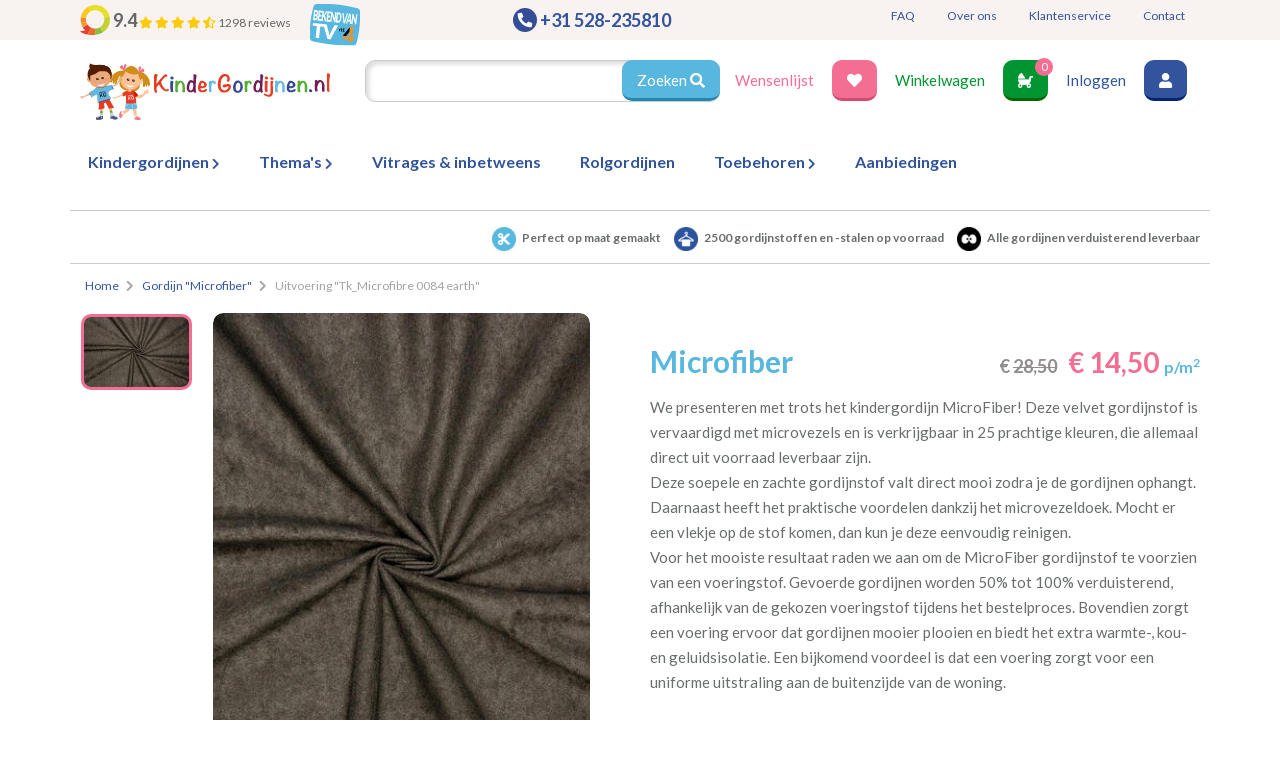

--- FILE ---
content_type: text/html; charset=UTF-8
request_url: https://kindergordijnen.nl/tk-microfibre-0084-earth/
body_size: 20222
content:
<!DOCTYPE html>

            
    
    
    
<html>
    <head>
        <!--
        Website powered by;
                _      _____  _____
               | |    |_   _|/ ____|  /\
               | |      | | | (___   /  \
               | |      | |  \___ \ / /\ \
               | |____ _| |_ ____) / ____ \ _
         _     |______|_____|_____/_/    \_(_)
        | |              | |
        | |__  _   _   __| | __ _ _ __  _ __  _ __
        | '_ \| | | | / _` |/ _` | '_ \| '_ \| '__|
        | |_) | |_| || (_| | (_| | |_) | |_) | |_
        |_.__/ \__, (_)__,_|\__,_| .__/| .__/|_(_)
               __/ |             | |   | |
              |___/              |_|   |_|

        Content management system developed by Dappr. Online & Marketing - www.dappr.nl
        -->

        <!-- Lisa generated title tag -->
        <title>Tk_Microfibre 0084 earth</title>

        <!-- Lisa generated meta tags -->
        <meta charset="UTF-8">
        <meta http-equiv="X-UA-Compatible" content="IE=edge">
        <meta name="viewport" content="width=device-width, initial-scale=1">
        <meta name="msapplication-tap-highlight" content="no">
        <meta name="description" content="">
        <meta name="keywords" content="">

        
        
        <link href="https://fonts.googleapis.com/css?family=Lato:400,700&display=swap" rel="stylesheet">
            <link rel="shortcut icon" type="image/x-icon" href="/favicon_kindergordijnen.ico">

                            <link rel="stylesheet" href="/build/0.f33332ae.css"><link rel="stylesheet" href="/build/app.6fe6387d.css">
                    
        <script>
                window.dataLayer = window.dataLayer || [];
                function gtag(){dataLayer.push(arguments);}
            </script>

            <script src="/build/0.cf0f21ec.js"></script><script src="/build/1.836179fa.js"></script><script src="/build/app.4ac4cd9f.js"></script>

            
    <script type="application/ld+json">
        {
            "@context": "https://schema.org/",
            "@type": "AggregateRating",
            "ratingValue": "9.4",
            "reviewCount": "1298",
            "bestRating": "100",
            "itemReviewed": {
                "@type": "LocalBusiness",
                "name": "Kindergordijnen.nl",
                "telephone": "31528235810",
                "address" : {
                    "@type": "PostalAddress",
                    "streetAddress": "van Echtenstraat 43",
                    "addressLocality": "Hoogeveen",
                    "addressRegion": "Drenthe",
                    "postalCode": "7902EL",
                    "addressCountry": "NL"
                }
            }
        }
    </script>

        
                <!-- Google Tag Manager: GTM-P3HTW96 -->  
        <script>
            (function(v,i,s,u,a,l,m,e,d,I,A){v[u]=v[u]||[];v[u].push({'gtm.start':
                new Date().getTime(),event:'gtm.js'});var f=i.getElementsByTagName(s)[0],
                j=i.createElement(s),dl=u!='dataLayer'?'&l='+u:'';j.async=true;j.src=
                'https://www.googletagmanager.com/gtm.js?id='+a+dl;f.parentNode.insertBefore(j,f);
            })(window,document,'script','dataLayer','GTM-P3HTW96');
        </script>
         <!-- End Google Tag Manager -->
        
                <script async src="https://www.googletagmanager.com/gtag/js?id=UA-113672491-1"></script>
        <script>
            window.dataLayer = window.dataLayer || [];
            function gtag(){dataLayer.push(arguments);}
            gtag('js', new Date());
            gtag('config', 'UA-113672491-1');
        </script>
           
       

        <!-- Facebook meta tag -->
                    <meta name="facebook-domain-verification" content="a9g1h2yk3vja1qdtrs3kam1oruim8f">
                         <!-- Ende Facebook meta tag -->

        <script defer src="/cookieconsent_init.js"></script>
    </head>

    <body>  
          
        <!-- Google Tag Manager (noscript) -->  
        <noscript><iframe src="https://www.googletagmanager.com/ns.html?id=GTM-P3HTW96" height="0" width="0" style="display:none;visibility:hidden"></iframe></noscript>
        <!-- End Google Tag Manager (noscript) -->
        
        <div class="wrapper">
                            

<header class="header">
    <section class="topbar">
        <div class="container">
            <div class="row">
                <div class="col-6 col-lg-4">
                    <span class="topbar-rating">
                                <a href="https://www.kiyoh.com/reviews/1045683/kindergordijnen_nl" target="_blank" >
        <span class="review-average"><img src="/build/images/icons/kiyoh.aa248e81.svg" alt="Reviewscore" class="phone"> 9.4</span>
        <span class="review-stars">
                                                <i class="fas fa-star"></i>
                                                                                <i class="fas fa-star"></i>
                                                                                <i class="fas fa-star"></i>
                                                                                <i class="fas fa-star"></i>
                                                                                <i class="fas fa-star-half-alt"></i>
                                                    </span>
                <span class="review-amount">1298 reviews</span>
    </a>

                    </span>
                </div>
                <div class="col-6 col-lg-3 phone-center">
                    <span class="topbar-phone">
                        <img src="/build/images/icons/phone.bf2cd496.svg" alt="Telefoonnummer" class="phone">
                        <a href="/contact/" data-tel="+31 528-235810" class="">
                            <span class="">+31 528-235810</span>
                        </a>
                    </span>
                </div>
                <div class="col-7 col-lg-5">
                    <div class="topmenu">
                        <nav>
                            <ul class="top-nav">
                                                                                                    <li>
                                        <a href="/veelgestelde-vragen/">
                                            FAQ
                                        </a>
                                    </li>
                                                                    <li>
                                        <a href="/over-ons/">
                                            Over ons
                                        </a>
                                    </li>
                                                                    <li>
                                        <a href="/klantenservice/">
                                            Klantenservice
                                        </a>
                                    </li>
                                                                    <li>
                                        <a href="/contact/">
                                            Contact
                                        </a>
                                    </li>
                                                            </ul>
                        </nav>
                    </div>
                </div>
            </div>
        </div>
    </section>

    <section class="action-menu">
        <div class="container">
            <div class="row">
                                    <a href="https://www.youtube.com/embed/XFnd2vTBH8A?autoplay=1" class="various fancybox" data-fancybox-type="iframe" target="_blank" >
                        <img src="/build/images/icons/tv.172634b4.svg" alt="Bekend van TV" class="tv">
                    </a>
                
                <div class="col-12 col-lg-3">
                    <div class="action-menu_bar d-flex">
                        <div class="action-menu_logo">
                            <a href="/" class="logo">
                                <img src="/build/images/logo_kindergordijnen.nl.3e4a7569.svg" alt="Kindergordijnen" class="img-fluid">
                            </a>
                        </div>

                        <div class="mobile-nav">
                            <button class="btn-base btn-pink hamburger">
                                <span></span>
                                <span></span>
                                <span></span>
                            </button>

                            <div class="mobile-nav-overlay">
                                <a href="/" class="logo">
                                    <img src="/build/images/logo_kindergordijnen.nl.3e4a7569.svg" alt="Kindergordijnen" class="img-fluid">
                                </a>
                                <nav>
                                        
    <ul>
        
            <li class="">
                <a href="/kindergordijnen/" class="">
                    
                    <span>                        Kindergordijnen
                    </span>                </a>

                                    <span class="submenu"><i class="fas fa-chevron-right"></i></span>
                        
    <ul>
        
            <li class="">
                <a href="/kindergordijnen-met-patroon/" class="">
                    
                    <span>                        Kindergordijnen met print
                    </span>                </a>

                            </li>
        
            <li class="">
                <a href="/effen-gordijnen/" class="">
                    
                    <span>                        Effen kindergordijnen
                    </span>                </a>

                            </li>
        
            <li class="">
                <a href="/all/" class="">
                    
                    <span>                        Alle kindergordijnen
                    </span>                </a>

                            </li>
        
            <li class="">
                <a href="/premium-kindergordijnen/" class="">
                    
                    <span>                        Premium kindergordijnen
                    </span>                </a>

                            </li>
            </ul>

                            </li>
        
            <li class="">
                <a href="/themas/" class="">
                    
                    <span>                        Thema's
                    </span>                </a>

                                    <span class="submenu"><i class="fas fa-chevron-right"></i></span>
                        
    <ul>
        
            <li class="">
                <a href="/thema/baby-gordijnen/" class="">
                    
                    <span>                        Baby gordijnen
                    </span>                </a>

                            </li>
        
            <li class="">
                <a href="/thema/sterren/" class="">
                    
                    <span>                        Gordijnen met sterren
                    </span>                </a>

                            </li>
        
            <li class="">
                <a href="/thema/jungle-en-safari/" class="">
                    
                    <span>                        Jungle en Safari
                    </span>                </a>

                            </li>
        
            <li class="">
                <a href="/thema/bloem-en-bladmotieven/" class="">
                    
                    <span>                        Bloem & Bladmotieven
                    </span>                </a>

                            </li>
        
            <li class="">
                <a href="/thema/patronen/" class="">
                    
                    <span>                        Patronen & Vormen
                    </span>                </a>

                            </li>
        
            <li class="">
                <a href="/themas/" class="">
                    
                    <span>                        Alle thema's
                    </span>                </a>

                            </li>
            </ul>

                            </li>
        
            <li class="">
                <a href="/vitrages/" class="">
                    
                    <span>                        Vitrages & inbetweens
                    </span>                </a>

                            </li>
        
            <li class="">
                <a href="https://kindergordijnen.nl/rolgordijnen/" class="">
                    
                    <span>                        Rolgordijnen
                    </span>                </a>

                            </li>
        
            <li class="">
                <a href="/accessoires/" class="">
                    
                    <span>                        Toebehoren
                    </span>                </a>

                                    <span class="submenu"><i class="fas fa-chevron-right"></i></span>
                        
    <ul>
        
            <li class="">
                <a href="/gordijnrails/" class="">
                    
                    <span>                        Gordijnrails
                    </span>                </a>

                            </li>
        
            <li class="">
                <a href="/embrasses/" class="">
                    
                    <span>                        Embrasses
                    </span>                </a>

                            </li>
        
            <li class="">
                <a href="/embrassehaken/" class="">
                    
                    <span>                        Embrassehaken
                    </span>                </a>

                            </li>
        
            <li class="">
                <a href="/trekstangen/" class="">
                    
                    <span>                        Trekstangen
                    </span>                </a>

                            </li>
        
            <li class="">
                <a href="/gordijnroedes/" class="">
                    
                    <span>                        Gordijnroedes
                    </span>                </a>

                            </li>
        
            <li class="">
                <a href="/voeringstoffen/" class="">
                    
                    <span>                        Voeringstoffen
                    </span>                </a>

                            </li>
        
            <li class="">
                <a href="/diversen/" class="">
                    
                    <span>                        Overige toebehoren
                    </span>                </a>

                            </li>
            </ul>

                            </li>
        
            <li class="">
                <a href="/aanbiedingen/" class="">
                    
                    <span>                        Aanbiedingen
                    </span>                </a>

                            </li>
            </ul>

                                </nav>
                            </div>
                        </div>
                    </div>
                </div>

                <div class="col-12 col-lg-9 top-padding">
                    <div class="action-menu_search">
                        
                        <form method="get" action="/zoeken/" id="search-form" class="form-horizontal validation">

                        <div class="form-group">
                            <input type="search" id="search"name="search" name="search" placeholder="" class="form-control" >

                            <button class="btn-base btn-blue btn-padding">
                                Zoeken <i class="fas fa-search"></i>
                            </button>
                        </div>

                        </form>
                    </div>

                    <div class="header-actions">
                        <span class="wish-button">
                            <a href="/wensenlijst/" class="">Wensenlijst</a>
                            <a href="/wensenlijst/" class="btn-base btn-pink btn-padding">
                                <i class="fas fa-heart"></i>
                            </a>
                        </span>

                        <span class="cart-button">
                            <a href="/winkelwagen/">Winkelwagen</a>
                            <a href="/winkelwagen/" class="btn-base btn-green btn-padding">
                                <i class="fas fa-baby-carriage"></i>
                                <sup><span class="cart-amount">0</span></sup>
                            </a>
                        </span>

                        <span class="user-button">
                                                            <a href="/inloggen/" class="">Inloggen</a>
                                <a href="/inloggen/" class="btn-base btn-darkblue btn-padding"><i class="fas fa-user"></i></a>
                                                    </span>
                    </div>
                </div>
            </div>
        </div>

        <!-- mobile action menu -->

        <div class="action-menu_bar-buttons">
                                                <span class="whatsapp">
                        <a href="https://api.whatsapp.com/send?phone=31654952695" target="_blank">
                            <i class="fab fa-whatsapp"></i>
                        </a>
                    </span>
                            
            <span class="wish-button">
                <a href="/wensenlijst/" class="btn-base btn-pink btn-padding">
                    <i class="fas fa-heart"></i>
                </a>
            </span>

            <span class="cart-button">
                <a href="/winkelwagen/"></a>
                <a href="/winkelwagen/" class="btn-base btn-green btn-padding">
                    <i class="fas fa-baby-carriage"></i>
                    <sup><span class="cart-amount">0</span></sup>
                </a>
            </span>

            <span class="user-button">
                                    <a href="/inloggen/" class="btn-base btn-darkblue btn-padding"><i class="fas fa-user"></i></a>
                            </span>
        </div>


    </section>

    <section class="desktop-menu_header">
        <div class="container">
            <div class="row">
                <div class="desktop-menu_header_nav">
                    <div class="desktop-nav">
                        <nav>
                            <ul class="main-nav">
                                    
    <ul>
        
            <li class="">
                <a href="/kindergordijnen/" class="">
                    
                    <span>                        Kindergordijnen
                    </span>                </a>

                                    <span class="submenu"><i class="fas fa-chevron-right"></i></span>
                        
    <ul>
        
            <li class="">
                <a href="/kindergordijnen-met-patroon/" class="">
                    
                    <span>                        Kindergordijnen met print
                    </span>                </a>

                            </li>
        
            <li class="">
                <a href="/effen-gordijnen/" class="">
                    
                    <span>                        Effen kindergordijnen
                    </span>                </a>

                            </li>
        
            <li class="">
                <a href="/all/" class="">
                    
                    <span>                        Alle kindergordijnen
                    </span>                </a>

                            </li>
        
            <li class="">
                <a href="/premium-kindergordijnen/" class="">
                    
                    <span>                        Premium kindergordijnen
                    </span>                </a>

                            </li>
            </ul>

                            </li>
        
            <li class="">
                <a href="/themas/" class="">
                    
                    <span>                        Thema's
                    </span>                </a>

                                    <span class="submenu"><i class="fas fa-chevron-right"></i></span>
                        
    <ul>
        
            <li class="">
                <a href="/thema/baby-gordijnen/" class="">
                    
                    <span>                        Baby gordijnen
                    </span>                </a>

                            </li>
        
            <li class="">
                <a href="/thema/sterren/" class="">
                    
                    <span>                        Gordijnen met sterren
                    </span>                </a>

                            </li>
        
            <li class="">
                <a href="/thema/jungle-en-safari/" class="">
                    
                    <span>                        Jungle en Safari
                    </span>                </a>

                            </li>
        
            <li class="">
                <a href="/thema/bloem-en-bladmotieven/" class="">
                    
                    <span>                        Bloem & Bladmotieven
                    </span>                </a>

                            </li>
        
            <li class="">
                <a href="/thema/patronen/" class="">
                    
                    <span>                        Patronen & Vormen
                    </span>                </a>

                            </li>
        
            <li class="">
                <a href="/themas/" class="">
                    
                    <span>                        Alle thema's
                    </span>                </a>

                            </li>
            </ul>

                            </li>
        
            <li class="">
                <a href="/vitrages/" class="">
                    
                    <span>                        Vitrages & inbetweens
                    </span>                </a>

                            </li>
        
            <li class="">
                <a href="https://kindergordijnen.nl/rolgordijnen/" class="">
                    
                    <span>                        Rolgordijnen
                    </span>                </a>

                            </li>
        
            <li class="">
                <a href="/accessoires/" class="">
                    
                    <span>                        Toebehoren
                    </span>                </a>

                                    <span class="submenu"><i class="fas fa-chevron-right"></i></span>
                        
    <ul>
        
            <li class="">
                <a href="/gordijnrails/" class="">
                    
                    <span>                        Gordijnrails
                    </span>                </a>

                            </li>
        
            <li class="">
                <a href="/embrasses/" class="">
                    
                    <span>                        Embrasses
                    </span>                </a>

                            </li>
        
            <li class="">
                <a href="/embrassehaken/" class="">
                    
                    <span>                        Embrassehaken
                    </span>                </a>

                            </li>
        
            <li class="">
                <a href="/trekstangen/" class="">
                    
                    <span>                        Trekstangen
                    </span>                </a>

                            </li>
        
            <li class="">
                <a href="/gordijnroedes/" class="">
                    
                    <span>                        Gordijnroedes
                    </span>                </a>

                            </li>
        
            <li class="">
                <a href="/voeringstoffen/" class="">
                    
                    <span>                        Voeringstoffen
                    </span>                </a>

                            </li>
        
            <li class="">
                <a href="/diversen/" class="">
                    
                    <span>                        Overige toebehoren
                    </span>                </a>

                            </li>
            </ul>

                            </li>
        
            <li class="">
                <a href="/aanbiedingen/" class="">
                    
                    <span>                        Aanbiedingen
                    </span>                </a>

                            </li>
            </ul>

                            </ul>
                        </nav>
                    </div>
                </div>
                <div class="desktop-menu_header_action">
                    <span class="wish-button">
                        <a href="/wensenlijst/" class="btn-base btn-pink btn-padding">
                            <i class="fas fa-heart"></i>
                        </a>
                    </span>
                    <span class="cart-button">
                        <a href="/winkelwagen/" class="btn-base btn-green btn-padding">
                            <i class="fas fa-baby-carriage"></i>
                            <sup><span class="cart-amount">0</span></sup>
                        </a>
                    </span>

                    <span class="user-button">
                                                    <a href="/inloggen/" class="btn-base btn-darkblue btn-padding"><i class="fas fa-user"></i></a>
                                            </span>
                </div>
            </div>
        </div>
    </section>
</header>
                <div class="container">
    <div class="row under-bar">
        <div class="col-12">
            <div class="usps usp_product">
                

<div class="usp">
    <img src="/cache%2F32x32%2Fschaar%20%281%29.png" width="32" height="32">

    <span class="title ml-1">
        Perfect op maat gemaakt
    </span>
</div>
                

<div class="usp">
    <img src="/cache%2F32x32%2Fhangend%20%281%29.png" width="32" height="32">

    <span class="title ml-1">
        2500 gordijnstoffen en -stalen op voorraad
    </span>
</div>
                

<div class="usp">
    <img src="/cache%2F32x32%2Fverduisterend%20%281%29.png" width="32" height="32">

    <span class="title ml-1">
        Alle gordijnen verduisterend leverbaar
    </span>
</div>
            </div>
        </div>
    </div>
    <div class="desktop-breadcrums breadcrumb_product">
                                    
    <div class="row">
        <div class="">
            <ol itemscope itemtype="http://schema.org/BreadcrumbList">
                <li itemprop="itemListElement" itemscope itemtype="http://schema.org/ListItem">
                                            <a itemprop="item" href="/"><span itemprop="name">Home</span></a>
                        <meta itemprop="position" content="1">

                                                    <i class="fas fa-chevron-right"></i>
                                                            </li>

                                    
                                                                        <li itemprop="itemListElement" itemscope itemtype="http://schema.org/ListItem">
                                <a itemprop="item" href="/microfiber/"><span itemprop="name">Gordijn &quot;Microfiber&quot;</span></a>
                                <meta itemprop="position" content="2">
                                <i class="fas fa-chevron-right"></i>
                            </li>
                                                                                
                                                                        <li itemprop="itemListElement" itemscope itemtype="http://schema.org/ListItem">
                                <span itemprop="name">Uitvoering &quot;Tk_Microfibre 0084 earth&quot;</span>
                                <meta itemprop="position" content="3">
                            </li>
                                                                        </ol>
        </div>
    </div>
                        </div>
</div>
            
            
    <section class="product-detail mt-3">
        <article class="container">
            <div class="row">
                <div class="col-lg-6 more-padding">
                    <div class="row">
                        <div class="col-12">
                            <h1 class="product-title d-lg-none">
                                <span>Microfiber</span>
                                <span class="main-price">
                                                                            <span class="mr-2" style="color: #918c8d; font-size: 18px;">
                                            &euro; <span style="text-decoration: line-through;">28,50</span>
                                        </span>
                                    
                                    <span style="cursive; color: #f46e93; font-size: 28px; font-weight: bold;">
                                                                                    &euro; 14,50
                                                                            </span>

                                    <span class="small-font">p/m<sup>2</sup></span>
                                </span>
                            </h1>
                        </div>
                    </div>

                    <div class="row" id="popup-container">
                                                    <div class="col-12 d-lg-none">
                                <div class="main_image-mobile">
                                    <div class="main_image-mobile-silder">
                                                                                    <a id="fancy-url" href="/cache%2F1620x1080%2FTk_Microfibre%200084%20earth.jpg" class="image-link">
                                                <span class="w-100 rounded product-detail_img_large_mobile" style="background: transparent url('/cache%2F400x267%2FTk_Microfibre%200084%20earth.jpg') no-repeat; background-size: cover;"></span>
                                            </a>
                                                                            </div>
                                </div>
                            </div>

                            <div class="d-none d-lg-block col-lg-3">
                                <div class="ambiance-container">
                                    <div class="ambiance-thumb_slider">
                                                                                    <div class="product-thumb_slide" class="image-link mfp-with-zoom">
                                                <a href="/cache%2F1620x1080%2FTk_Microfibre%200084%20earth.jpg">
                                                    <img src="/cache%2F400x267%2FTk_Microfibre%200084%20earth.jpg" class="img-fluid zoom-mobile" title="Microfiber earth, het meest ideale kindergordijn">
                                                </a>
                                            </div>
                                                                            </div>
                                </div>
                            </div>
                        
                        <div class="col-12 col-lg-9">
                            <span class="product-detail_image_large">
                                <img class="d-none og-meta-image" src="/cache%2F720x480%2FTk_Microfibre%200084%20earth.jpg" alt="" title="">
                                <a id="fancy-url" href="/cache%2F1620x1080%2FTk_Microfibre%200084%20earth.jpg" class="image-link mfp-with-zoom">
                        	        <img id="product-img_src" src="/cache%2F720x480%2FTk_Microfibre%200084%20earth.jpg" class="w-100 rounded product-detail_img_large zoom"  style="object-fit: cover;" data-magnify-src="/cache%2F1620x1080%2FTk_Microfibre%200084%20earth.jpg" alt="" title="">
                                </a>

                                <!--
                                <div class="custom-popup">
                                    <div class="custom-popup_content">
                                        <span class="custom-popup_close">
                                            <i class="fas fa-times"></i>
                                        </span>
                                        <img src="" class="img-fluid custom-popup_img" title="">
                                    </div>
                                </div>
                                -->
                            </span>

                                                                                    
                                                    </div>
                    </div>

                    <div class="row">

                        <div class="col-12 col-lg-9 offset-lg-3">
                            <div id="share"></div>
                            <div class="share-wishlist">
                                <span class="wish-button">
                                    <a href="/wensenlijst/nieuw/?product_id=17616" class="btn-base btn-pink btn-padding">
                                        <i class="fas fa-heart"></i> Wensenlijst
                                    </a>
                                </span>
                            </div>
                        </div>
                    </div>

                                            <hr>
                        <div class="variant-container mt-3" >
                                                            <h2 class="mb-4 text-center"><i class="fas fa-palette"></i> Verkrijgbaar in 25 kleuren </h2>
                            
                            <div class="variant-readmore">
                                <ul class="varianten-menu">
                                                                            <li class="variant-menu_item ">
                                            <a href="/tk-microfibre-0060-pink/">
                                                                                                <span class="variant-menu_item_img"><img src="/cache%2F128x80%2Fv-8709-1.jpg" class="img-fluid" title="Tk.Microfibre 0060 pink"></span>
                                            </a>
                                        </li>
                                                                            <li class="variant-menu_item ">
                                            <a href="/tk-microfibre-0009-pastel-green/">
                                                                                                <span class="variant-menu_item_img"><img src="/cache%2F128x80%2Fv-8701-1.jpg" class="img-fluid" title="Tk.Microfibre 0009 pastel green"></span>
                                            </a>
                                        </li>
                                                                            <li class="variant-menu_item ">
                                            <a href="/tk-microfibre-0015-black/">
                                                                                                <span class="variant-menu_item_img"><img src="/cache%2F128x80%2Fv-8721-1.jpg" class="img-fluid" title="Tk.Microfibre 0015 black"></span>
                                            </a>
                                        </li>
                                                                            <li class="variant-menu_item ">
                                            <a href="/tk-microfibre-0050-mouse-grey/">
                                                                                                <span class="variant-menu_item_img"><img src="/cache%2F128x80%2Fv-8720-1.jpg" class="img-fluid" title="Tk.Microfibre 0050 mouse grey"></span>
                                            </a>
                                        </li>
                                                                            <li class="variant-menu_item ">
                                            <a href="/tk-microfibre-0082-anthracite/">
                                                                                                <span class="variant-menu_item_img"><img src="/cache%2F128x80%2Fv-8719-1.jpg" class="img-fluid" title="Tk.Microfibre 0082 anthracite"></span>
                                            </a>
                                        </li>
                                                                            <li class="variant-menu_item active-variant">
                                            <a href="/tk-microfibre-0084-earth/">
                                                                                                <span class="variant-menu_item_img"><img src="/cache%2F128x85%2FTk_Microfibre%200084%20earth.jpg" class="img-fluid" title="Tk_Microfibre 0084 earth"></span>
                                            </a>
                                        </li>
                                                                            <li class="variant-menu_item ">
                                            <a href="/tk-microfibre-0051-light-grey/">
                                                                                                <span class="variant-menu_item_img"><img src="/cache%2F128x80%2Fv-8718-1.jpg" class="img-fluid" title="Tk.Microfibre 0051 light grey"></span>
                                            </a>
                                        </li>
                                                                            <li class="variant-menu_item ">
                                            <a href="/tk-microfibre-0018-skyblue/">
                                                                                                <span class="variant-menu_item_img"><img src="/cache%2F128x80%2Fv-8717-1.jpg" class="img-fluid" title="Tk.Microfibre 0018 skyblue"></span>
                                            </a>
                                        </li>
                                                                            <li class="variant-menu_item ">
                                            <a href="/tk-microfibre-0012-jeans-blue/">
                                                                                                <span class="variant-menu_item_img"><img src="/cache%2F128x80%2Fv-8716-1.jpg" class="img-fluid" title="Tk.Microfibre 0012 jeans blue"></span>
                                            </a>
                                        </li>
                                                                            <li class="variant-menu_item ">
                                            <a href="/tk-microfibre-0036-kobalt-blue/">
                                                                                                <span class="variant-menu_item_img"><img src="/cache%2F128x80%2Fv-8715-1.jpg" class="img-fluid" title="Tk.Microfibre 0036 kobalt blue"></span>
                                            </a>
                                        </li>
                                                                            <li class="variant-menu_item ">
                                            <a href="/tk-microfibre-0011-marine-blue/">
                                                                                                <span class="variant-menu_item_img"><img src="/cache%2F128x80%2Fv-8714-1.jpg" class="img-fluid" title="Tk.Microfibre 0011 marine blue"></span>
                                            </a>
                                        </li>
                                                                            <li class="variant-menu_item ">
                                            <a href="/tk-microfibre-0023-purple/">
                                                                                                <span class="variant-menu_item_img"><img src="/cache%2F128x80%2Fv-8713-1.jpg" class="img-fluid" title="Tk.Microfibre 0023 purple"></span>
                                            </a>
                                        </li>
                                                                            <li class="variant-menu_item ">
                                            <a href="/tk-microfibre-0059-violet/">
                                                                                                <span class="variant-menu_item_img"><img src="/cache%2F128x80%2Fv-8712-1.jpg" class="img-fluid" title="Tk.Microfibre 0059 violet"></span>
                                            </a>
                                        </li>
                                                                            <li class="variant-menu_item ">
                                            <a href="/tk-microfibre-0028-fuchsia/">
                                                                                                <span class="variant-menu_item_img"><img src="/cache%2F128x80%2Fv-8711-1.jpg" class="img-fluid" title="Tk.Microfibre 0028 fuchsia"></span>
                                            </a>
                                        </li>
                                                                            <li class="variant-menu_item ">
                                            <a href="/tk-microfibre-0022-red/">
                                                                                                <span class="variant-menu_item_img"><img src="/cache%2F128x80%2Fv-8708-1.jpg" class="img-fluid" title="Tk.Microfibre 0022 red"></span>
                                            </a>
                                        </li>
                                                                            <li class="variant-menu_item ">
                                            <a href="/tk-microfibre-0025-deep-red/">
                                                                                                <span class="variant-menu_item_img"><img src="/cache%2F128x80%2Fv-8707-1.jpg" class="img-fluid" title="Tk.Microfibre 0025 deep red"></span>
                                            </a>
                                        </li>
                                                                            <li class="variant-menu_item ">
                                            <a href="/tk-microfibre-0006-orange/">
                                                                                                <span class="variant-menu_item_img"><img src="/cache%2F128x80%2Fv-8705-1.jpg" class="img-fluid" title="Tk.Microfibre 0006 orange"></span>
                                            </a>
                                        </li>
                                                                            <li class="variant-menu_item ">
                                            <a href="/tk-microfibre-0063-orange-red/">
                                                                                                <span class="variant-menu_item_img"><img src="/cache%2F128x80%2FTk%20%2840%29.jpg" class="img-fluid" title="Tk.Microfibre 0063 orange/red"></span>
                                            </a>
                                        </li>
                                                                            <li class="variant-menu_item ">
                                            <a href="/tk-microfibre-0021-yellow/">
                                                                                                <span class="variant-menu_item_img"><img src="/cache%2F128x80%2Fv-8703-1.jpg" class="img-fluid" title="Tk.Microfibre 0021 yellow"></span>
                                            </a>
                                        </li>
                                                                            <li class="variant-menu_item ">
                                            <a href="/tk-microfibre-0062-green/">
                                                                                                <span class="variant-menu_item_img"><img src="/cache%2F128x80%2Fv-8702-1.jpg" class="img-fluid" title="Tk.Microfibre 0062 green"></span>
                                            </a>
                                        </li>
                                                                            <li class="variant-menu_item ">
                                            <a href="/tk-microfibre-0010-deep-green/">
                                                                                                <span class="variant-menu_item_img"><img src="/cache%2F128x85%2FTk_Microfibre%200011%20deep%20green.jpg" class="img-fluid" title="Tk_Microfibre 0010 deep green"></span>
                                            </a>
                                        </li>
                                                                            <li class="variant-menu_item ">
                                            <a href="/tk-microfibre-0048-zand/">
                                                                                                <span class="variant-menu_item_img"><img src="/cache%2F128x85%2FTk_Microfibre%200048%20zand.jpg" class="img-fluid" title="Tk_Microfibre 0048 zand"></span>
                                            </a>
                                        </li>
                                                                            <li class="variant-menu_item ">
                                            <a href="/tk-microfibre-0016-off-white/">
                                                                                                <span class="variant-menu_item_img"><img src="/cache%2F128x80%2Fv-8700-1.jpg" class="img-fluid" title="Tk.Microfibre 0016 off-white"></span>
                                            </a>
                                        </li>
                                                                            <li class="variant-menu_item ">
                                            <a href="/tk-microfibre-0031-snow-white/">
                                                                                                <span class="variant-menu_item_img"><img src="/cache%2F128x80%2Fv-8699-1.jpg" class="img-fluid" title="Tk.Microfibre 0031 snow white"></span>
                                            </a>
                                        </li>
                                                                            <li class="variant-menu_item ">
                                            <a href="/tk-microfibre-0045-wine/">
                                                                                                <span class="variant-menu_item_img"><img src="/cache%2F128x80%2FTk%20%2845%29.jpg" class="img-fluid" title="Tk_Microfibre 0045 wine"></span>
                                            </a>
                                        </li>
                                                                    </ul>
                            </div>
                        </div>
                        <hr>
                    
                    
                    <div class="product-readmore">
                        <span class="sample-number" style="color: #fff">Tk_Microfibre 0084 earth</span>
                        <h2 class="mb-3 mt-2 text-center"><i class="fas fa-info mr-2"></i>Eigenschappen gordijnstof</h2>

                        <table class="table">
                            <tr>
                                <td class="w-50 text-right" style="border-color: #ddd;">Artikelnummer</td>
                                <td class="w-50 text-left" style="border-color: #ddd;">Tk_Microfibre 0084 earth</td>
                            </tr>

                                                            <tr>
                                    <td class="w-50 text-right" style="border-color: #ddd;">
                                        Stofbreedte:
                                    </td>

                                    <td class="w-50 text-left" style="border-color: #ddd;">                                                140&nbsp;cm</td>
                                </tr>
                                                            <tr>
                                    <td class="w-50 text-right" style="border-color: #ddd;">
                                        Mate van verduistering:
                                    </td>

                                    <td class="w-50 text-left" style="border-color: #ddd;">                                                
                                                                                                    Geen (voering optioneel tijdens bestelproces)</td>
                                </tr>
                                                            <tr>
                                    <td class="w-50 text-right" style="border-color: #ddd;">
                                        Meestal eerder, maar houd rekening met
                                    </td>

                                    <td class="w-50 text-left" style="border-color: #ddd;">                                                
                                                                                                    circa  1-2 weken</td>
                                </tr>
                                                            <tr>
                                    <td class="w-50 text-right" style="border-color: #ddd;">
                                        Materiaal:
                                    </td>

                                    <td class="w-50 text-left" style="border-color: #ddd;">                                                100%&nbsp;microfibre polyester</td>
                                </tr>
                                                    </table>

                                                                            <div class="secondary-html">
                                <p>Bij de productie van de gordijnen houden we rekening met jouw opgegeven maatvoering, zodat deze perfect passen in de kinderkamer. Het is dus belangrijk om nauwkeurig te meten. Bekijk ook onze handige <a href="https://kindergordijnen.nl/meetinstructies/">meetinstructievideo</a>, waarin stap voor stap wordt uitgelegd hoe je de gordijnen moet meten en bestellen.<br />
Wil je de kleuren van de MicroFiber stof eerst in het echt zien? Dan kun je een knipstaal/sample bestellen door op de bijbehorende knop te klikken. We zorgen ervoor dat de bestelde samples dezelfde dag nog worden verzonden, zodat je snel een weloverwogen keuze kunt maken.<br />
Cre&euml;er een stijlvolle en praktische kinderkamer met het kindergordijn MicroFiber. Bestel vandaag nog en geniet binnenkort van de zachte, duurzame en gemakkelijk te onderhouden gordijnen die perfect passen bij de behoeften van jouw kinderen!</p>
                            </div>
                        
                        <p class="px-5 mt-5 text-center">
                            <p>We hebben bijna alle stoffen&nbsp;op voorraad, bestel daarom gerust eerst een knipstaaltje.<br />
Zo weet u precies met welke kleur en kwaliteit uw gordijnen worden gemaakt.</p>

<p><em><u><strong>Tip:</strong></u> Laat voor aangename verduistering en isolatie de kindergordijnen voeren: een verschil van dag en nacht!&nbsp;</em>💤</p>

<p><img alt="" class="img-fluid" src="/media/Icoon%20WKG-200x200.png" />​​​​​​​</p>
                        </p>
                    </div>
                </div>

                <div class="col-lg-6">
                    
                    <h1 class="product-title d-none d-lg-block">
                        
                        <span>Microfiber</span>

                                                    <span class="main-price">
                                                                    <span class="mr-2 was-price" style="color: #918c8d; font-size: 18px;">
                                        &euro; <span style="text-decoration: line-through;">28,50</span>
                                    </span>
                                
                                <span class="is-price" style="cursive; color: #f46e93; font-size: 28px; font-weight: bold;">
                                                                            &euro; 14,50
                                                                    </span>

                                <span class="small-font">p/m<sup>2</sup></span>
                            </span>
                                            </h1>

                                                            
                    
                    <div class="mt-3">
                                                                            <p>We presenteren met trots het kindergordijn MicroFiber! Deze velvet gordijnstof is vervaardigd met microvezels en is verkrijgbaar in 25 prachtige kleuren, die allemaal direct uit voorraad leverbaar zijn.<br />
Deze soepele en zachte gordijnstof valt direct mooi zodra je de gordijnen ophangt. Daarnaast heeft het praktische voordelen dankzij het microvezeldoek. Mocht er een vlekje op de stof komen, dan kun je deze eenvoudig reinigen.<br />
Voor het mooiste resultaat raden we aan om de MicroFiber gordijnstof te voorzien van een voeringstof. Gevoerde gordijnen worden 50% tot 100% verduisterend, afhankelijk van de gekozen voeringstof tijdens het bestelproces. Bovendien zorgt een voering ervoor dat gordijnen mooier plooien en biedt het extra warmte-, kou- en geluidsisolatie. Een bijkomend voordeel is dat een voering zorgt voor een uniforme uitstraling aan de buitenzijde van de woning.</p>
                                            </div>

                                            <div class="product-configure">
                                
    <form name="configure_product" method="post" action="/product/toevoegen/17616?type=pleated_curtain" class="form-horizontal validation">
    

    <div class="knipstaal-container">
        <div class="row">
            <div class="col-12">
                    
        <div class="knipstaal">
            <a href="?sample=1" class="btn-base btn-pink"><i class="fas fa-cut"></i> Bestel een knipstaal</a>
        </div>

                </div>
        </div>
    </div>

        <section class="product-builder">
        <div class="product-builder_content">
            <div class="row">
                <div class="col-9">
                                            <h2>Bestel een op maat gemaakt gordijn</h2>
                        <p>Bestel een compleet gordijn inclusief gratis afwerkingen.</p>
                    
                                        <div class="product-type">
                        <div id="configure_product_type"class="configure-product-type" class="configure-product-type"><div class="form-check"><label class="form-check-label radio"><input type="radio" id="configure_product_type_0"name="configure_product[type]" required="required" value="custom_curtain" checked="checked"><span class="checkmark"></span><span class="radio-label">Een op maat gemaakt geplooid gordijn</span></label></div><div class="form-check"><label class="form-check-label radio"><input type="radio" id="configure_product_type_1"name="configure_product[type]" required="required" value="fabric"><span class="checkmark"></span><span class="radio-label">Losse gordijnstof</span></label></div><div class="form-check"><label class="form-check-label radio"><input type="radio" id="configure_product_type_2"name="configure_product[type]" required="required" value="roller_blind"><span class="checkmark"></span><span class="radio-label">Een vouwgordijn</span></label></div><div class="form-check"><label class="form-check-label radio"><input type="radio" id="configure_product_type_3"name="configure_product[type]" required="required" value="pillow"><span class="checkmark"></span><span class="radio-label">Kussen <sub>(40x40cm)</sub></span></label></div></div>
                    </div>
                </div>

                            </div>
        </div>

        <div class="product-builder_slider">
                                        <section id="dimensions" class="section">
                    <div class="section-header">
                        <span class="step-number">1</span>
                        <h3>
                            Gewenste afmetingen
                            <span><i class="fas fa-question-circle has-tooltip" data-name="tooltip-gewenste-afmetingen"></i></span>
                        </h3>
                        <div id="tooltip" class="tooltip-container">
    <div class="tooltip-header">
        <a href="#">
            <i class="fas fa-times"></i>
        </a>
        <h3>Gewenste afmetingen in centimeters</h3>
    </div>
  <div class="tooltip-body">
        <p><strong>Een op maat gemaakt gordijn:</strong></p>

<p>Geef voor een op maat gemaakt gordijn de totale lengte en breedte&nbsp;van het gewenste gordijn in centimeters op. Het systeem berekend automatisch hoeveel stof er nodig is voor het door u gekozen gordijn en plooitype. Ook met andere afwerkingen zoals onder en bovenzomen hoeft u geen rekening te houden.</p>

<p><strong>Losse gordijnstof:</strong></p>

<p>Geef voor losse stof de totale lengte van de gewenste stof op.&nbsp;<br />
Let op het patroon, zorg bij meerdere banen dat elke baan volledige patroondelen bevat. &nbsp;<br />
Bijv. een patroon van 64cm, bestel dan banen van 64,128,192 of 320cm.&nbsp;</p>
  </div>
</div>
                    </div>

                    <div class="section-body">
                        <div class="row">
            <div class="col-lg-6 afmeting-back">
            <div class="afmeting-back_img">
                                <img src="/cache%2F140x93%2FTk_Microfibre%200084%20earth.jpg" class="img-fluid" title="">
            </div>
            <br>
                    </div>
        <div class="col-6 ">
                    <div class="row form-group">
                                    <div class="col-lg-4 d-none">
                        <label class="control-label" for="configure_product_amount">Aantal        </label>
                    </div>
                                                    <div class="col-lg-6 d-none">
                        <input type="number" id="configure_product_amount"name="configure_product[amount]" min="1" class="form-control" value="1" >
                        
                    </div>
                

                <label class="col-lg-2 control-label in-cm"></label>
            </div>
        
                    <div class="row form-group">
                <div class="col-lg-4">
                    <label class="control-label label-required" for="configure_product_length">Lengte                <span class="required">*</span></label>
                </div>

                <div class="col-lg-6">
                    <input type="text" id="configure_product_length"name="configure_product[length]" required="required" class="form-control" >
                    
                </div>

                <label class="col-lg-2 control-label in-cm">cm</label>
            </div>
        
                    <div class="row form-group">
                <div class="col-lg-4">
                    <label class="control-label label-required" for="configure_product_width">Breedte                <span class="required">*</span></label>
                </div>

                <div class="col-lg-6">
                    <input type="text" id="configure_product_width"name="configure_product[width]" required="required" step="5" class="form-control" >
                    <small></small>
                    
                </div>
                
                <label class="col-lg-2 control-label in-cm">cm</label>
                                    <small class="col-lg-12 pt-2">De breedte is instelbaar per 5 cm.</small>
                            </div>
            </div>
</div>
                    </div>
                </section>

                            
                        
                                        <section id="parts" class="section">
                    <div class="section-header">
                        <span class="step-number">2</span>
                        <h3>Aantal delen</h3>
                    </div>

                    <div class="section-body">
                        <div class="row">
    <div class="col-lg-12">
        <p>Wilt u dit gordijn uit één stuk of in meerdere delen?</p>

            <div class="row"><div class="col-6 col-lg-3 text-center choice-image selected"><label for="configure_product_parts_0"><img src="/build/images/options/parts_double_even.8e6711db.png" class="img-fluid"></label><div class="d-block mt-1"><input type="radio" id="configure_product_parts_0"name="configure_product[parts]" required="required" value="double_even" checked="checked"><span class="checkmark"></span></div><label for="configure_product_parts_0" class="label">
            In twee gelijke delen
        </label></div><div class="col-6 col-lg-3 text-center choice-image"><label for="configure_product_parts_1"><img src="/build/images/options/parts_single_left.0b672a3b.png" class="img-fluid"></label><div class="d-block mt-1"><input type="radio" id="configure_product_parts_1"name="configure_product[parts]" required="required" value="single_left"><span class="checkmark"></span></div><label for="configure_product_parts_1" class="label">
            Eén deel
        </label><label for="configure_product_parts_1" class="sublabel">
                (links bevestigd)
            </label></div><div class="col-6 col-lg-3 text-center choice-image"><label for="configure_product_parts_2"><img src="/build/images/options/parts_parts_middle.ee33e714.png" class="img-fluid"></label><div class="d-block mt-1"><input type="radio" id="configure_product_parts_2"name="configure_product[parts]" required="required" value="parts_middle"><span class="checkmark"></span></div><label for="configure_product_parts_2" class="label">
            Middendeel
        </label></div><div class="col-6 col-lg-3 text-center choice-image"><label for="configure_product_parts_3"><img src="/build/images/options/parts_single_right.204984fd.png" class="img-fluid"></label><div class="d-block mt-1"><input type="radio" id="configure_product_parts_3"name="configure_product[parts]" required="required" value="single_right"><span class="checkmark"></span></div><label for="configure_product_parts_3" class="label">
            Eén deel
        </label><label for="configure_product_parts_3" class="sublabel">
                (rechts bevestigd)
            </label></div><div class="col-6 col-lg-3 text-center choice-image"><label for="configure_product_parts_4"><img src="/build/images/options/parts_double_uneven.70419fbd.png" class="img-fluid"></label><div class="d-block mt-1"><input type="radio" id="configure_product_parts_4"name="configure_product[parts]" required="required" value="double_uneven"><span class="checkmark"></span></div><label for="configure_product_parts_4" class="label">
            In twee ongelijke delen
        </label></div></div>
    </div>
</div>


                    </div>
                </section>

                            
                                        <section id="suspension" class="section">
                    <div class="section-header">
                        <span class="step-number">3</span>
                        <h3>
                            Bevestigingsmethode
                            <span><i class="fas fa-question-circle has-tooltip" data-name="tooltip-bevestiging"></i></span>
                        </h3>
                        <div id="tooltip" class="tooltip-container">
    <div class="tooltip-header">
        <a href="#">
            <i class="fas fa-times"></i>
        </a>
        <h3>Bevestiging</h3>
    </div>
  <div class="tooltip-body">
        <p><u><strong>Een gordijnrails</strong></u><br />
Als u uw gordijn aan een rails met runners wordt gehangen.</p>

<p><u><strong>Roede met ringen</strong></u><br />
Uw gordijn wordt aan ringen gehangen (excl.ringen)</p>

<p><u><strong>Roede icm zeilringen</strong></u><br />
Er worden zeilringen (40mm) in het gordijn gestanst.</p>

<p><u><strong>Roede tunnel</strong></u><br />
Er wordt een tunnel aangebracht in het gordijn.</p>

<p><u><strong>Gordijnrails met wave runners</strong></u><br />
De speciale waverunners zijn onderling met elkaar&nbsp;verbonden en worden met een wavegordijn meegeleverd.<br />
Let op: niet elke gordijnrails is gechikt voor een wavegordijn en wordt niet bij het gordijn meegeleverd.<br />
Onze gordijnrailsen vind u bij toebehoren bovenin het hoofdscherm.</p>
  </div>
</div>
                    </div>

                    <div class="section-body">
                        <div class="row">
    <div class="col-12">
            <div class="row"><div class="col-6 col-lg-3 text-center choice-image selected"><label for="configure_product_suspension_0"><img src="/build/images/options/suspension_rails.e76e11e7.png" class="img-fluid"></label><div class="d-block mt-1"><input type="radio" id="configure_product_suspension_0"name="configure_product[suspension]" required="required" value="rails" checked="checked"><span class="checkmark"></span></div><label for="configure_product_suspension_0" class="label">
            Rails
        </label><label for="configure_product_suspension_0" class="sublabel">
                (incl. verstelbare gordijnhaken)
            </label></div><div class="col-6 col-lg-3 text-center choice-image"><label for="configure_product_suspension_1"><img src="/build/images/options/suspension_rod_rings.13b224a4.png" class="img-fluid"></label><div class="d-block mt-1"><input type="radio" id="configure_product_suspension_1"name="configure_product[suspension]" required="required" value="rod_rings"><span class="checkmark"></span></div><label for="configure_product_suspension_1" class="label">
            Roede
        </label><label for="configure_product_suspension_1" class="sublabel">
                (zeilringen 40mm)
            </label></div><div class="col-6 col-lg-3 text-center choice-image"><label for="configure_product_suspension_2"><img src="/build/images/options/suspension_rod_loops.ceb7bbe8.png" class="img-fluid"></label><div class="d-block mt-1"><input type="radio" id="configure_product_suspension_2"name="configure_product[suspension]" required="required" value="rod_loops"><span class="checkmark"></span></div><label for="configure_product_suspension_2" class="label">
            Roede
        </label><label for="configure_product_suspension_2" class="sublabel">
                (lussen)
            </label></div><div class="col-6 col-lg-3 text-center choice-image"><label for="configure_product_suspension_3"><img src="/build/images/options/suspension_rings.9cd0e76c.png" class="img-fluid"></label><div class="d-block mt-1"><input type="radio" id="configure_product_suspension_3"name="configure_product[suspension]" required="required" value="rings"><span class="checkmark"></span></div><label for="configure_product_suspension_3" class="label">
            Roede met ringen
        </label><label for="configure_product_suspension_3" class="sublabel">
                (incl. verstelbare gordijnhaken)
            </label></div><div class="col-6 col-lg-3 text-center choice-image"><label for="configure_product_suspension_4"><img src="/build/images/options/suspension_wave.0d1d1d94.png" class="img-fluid"></label><div class="d-block mt-1"><input type="radio" id="configure_product_suspension_4"name="configure_product[suspension]" required="required" value="wave"><span class="checkmark"></span></div><label for="configure_product_suspension_4" class="label">
            Rails
        </label><label for="configure_product_suspension_4" class="sublabel">
                (wave plooi)
            </label></div><div class="col-6 col-lg-3 text-center choice-image"><label for="configure_product_suspension_5"><img src="/build/images/options/suspension_tunnel.e566746a.png" class="img-fluid"></label><div class="d-block mt-1"><input type="radio" id="configure_product_suspension_5"name="configure_product[suspension]" required="required" value="tunnel"><span class="checkmark"></span></div><label for="configure_product_suspension_5" class="label">
            Roede
        </label><label for="configure_product_suspension_5" class="sublabel">
                (tunnel)
            </label></div></div>
    </div>
</div>
                    </div>
                </section>

                            
                        
                                        <section id="plait" class="section">
                    <div class="section-header">
                        <span class="step-number">4</span>
                        <h3>Plooien</h3>
                    </div>

                    <div class="section-body">
                        <div class="row">
    <div class="col-12">
            <div class="row"><div class="col-6 col-lg-3 text-center choice-image selected"><label for="configure_product_plait_0"><img src="/build/images/options/plait_single.3cc04847.png" class="img-fluid"></label><div class="d-block mt-1"><input type="radio" id="configure_product_plait_0"name="configure_product[plait]" required="required" value="single" checked="checked"><span class="checkmark"></span></div><label for="configure_product_plait_0" class="label">
            Enkele plooi
        </label></div><div class="col-6 col-lg-3 text-center choice-image"><label for="configure_product_plait_1"><img src="/build/images/options/plait_butterfly.2b07e294.png" class="img-fluid"></label><div class="d-block mt-1"><input type="radio" id="configure_product_plait_1"name="configure_product[plait]" required="required" value="butterfly"><span class="checkmark"></span></div><label for="configure_product_plait_1" class="label">
            Vlinderplooi
        </label><label for="configure_product_plait_1" class="sublabel">
                (meest gekozen)
            </label></div><div class="col-6 col-lg-3 text-center choice-image"><label for="configure_product_plait_2"><img src="/build/images/options/plait_tri.115956ce.png" class="img-fluid"></label><div class="d-block mt-1"><input type="radio" id="configure_product_plait_2"name="configure_product[plait]" required="required" value="tri"><span class="checkmark"></span></div><label for="configure_product_plait_2" class="label">
            Triplooi
        </label><label for="configure_product_plait_2" class="sublabel">
                (geschikt voor vitrage)
            </label></div></div>
    </div>
</div>
                    </div>
                </section>

                            
                                        <section id="lining" class="section">
                    <div class="section-header">
                        <span class="step-number">5</span>
                        <h3>
                            Verduisterende voering toevoegen?
                            <span><i class="fas fa-question-circle has-tooltip"></i></span>
                        </h3>
                        <div id="tooltip" class="tooltip-container">
    <div class="tooltip-header">
        <a href="#">
            <i class="fas fa-times"></i>
        </a>
        <h3>Waarom gevoerde gordijnen?</h3>
    </div>
  <div class="tooltip-body">
        <ul>
	<li>Isoleert tegen warme, kou en geluid.</li>
	<li>Voorkomt verkleuring.</li>
	<li>Zorgt voor een gezond dag- en nachtritme.</li>
	<li>Het gordijn plooit mooier.</li>
	<li>De witte voeringstof zorgt voor een neutraal buitenaanzicht.</li>
</ul>
  </div>
</div>
                    </div>

                    <div class="section-body">
                        <div class="row">
    <div class="col-12">
        <p>
            Gevoerde gordijnen zorgen voor halve of gehele verduistering.
            Daarnaast vormt een voering bescherming tegen verkleuring en isoleert kou, warmte en geluid.
        </p>

            <div class="row"><div class="col-6 col-lg-3 text-center choice-image selected"><label for="configure_product_lining_0"><img src="/build/images/options/lining_none.18aeeda5.png" class="img-fluid"></label><div class="d-block mt-1"><input type="radio" id="configure_product_lining_0"name="configure_product[lining]" required="required" value="none" checked="checked"><span class="checkmark"></span></div><label for="configure_product_lining_0" class="label">
            Geen extra verduistering
        </label></div><div class="col-6 col-lg-3 text-center choice-image"><label for="configure_product_lining_1"><img src="/build/images/options/lining_quarter.fb6bbd7d.png" class="img-fluid"></label><div class="d-block mt-1"><input type="radio" id="configure_product_lining_1"name="configure_product[lining]" required="required" value="quarter"><span class="checkmark"></span></div><label for="configure_product_lining_1" class="label">
            Kwart verduisterend
        </label></div><div class="col-6 col-lg-3 text-center choice-image"><label for="configure_product_lining_2"><img src="/build/images/options/lining_half.b2d47e57.png" class="img-fluid"></label><div class="d-block mt-1"><input type="radio" id="configure_product_lining_2"name="configure_product[lining]" required="required" value="half"><span class="checkmark"></span></div><label for="configure_product_lining_2" class="label">
            Half verduisterend
        </label></div><div class="col-6 col-lg-3 text-center choice-image"><label for="configure_product_lining_3"><img src="/build/images/options/lining_full.482aec15.png" class="img-fluid"></label><div class="d-block mt-1"><input type="radio" id="configure_product_lining_3"name="configure_product[lining]" required="required" value="full"><span class="checkmark"></span></div><label for="configure_product_lining_3" class="label">
            Volledige verduisterend
        </label></div></div>
    </div>
</div>
                    </div>
                </section>

                            
                        
                        
                        
                                        <section id="embrasse" class="section">
                    <div class="section-header">
                        <span class="step-number">6</span>
                        <h3>Embrasse</h3>
                    </div>

                    <div class="section-body">
                        <div class="card-body">
    <div class="row">
        <div class="col-12">
                <div class="row"><div class="col-6 col-lg-3 text-center choice-image selected"><label for="configure_product_embrasse_0"><img src="/build/images/options/embrasse_none.5328b771.png" class="img-fluid"></label><div class="d-block mt-1"><input type="radio" id="configure_product_embrasse_0"name="configure_product[embrasse]" required="required" value="none" checked="checked"><span class="checkmark"></span></div><label for="configure_product_embrasse_0" class="label">
            Geen
        </label></div><div class="col-6 col-lg-3 text-center choice-image"><label for="configure_product_embrasse_1"><img src="/build/images/options/embrasse_straight.c1f1ac48.png" class="img-fluid"></label><div class="d-block mt-1"><input type="radio" id="configure_product_embrasse_1"name="configure_product[embrasse]" required="required" value="straight"><span class="checkmark"></span></div><label for="configure_product_embrasse_1" class="label">
            Recht
        </label><br><small>&euro;24,95 per stuk</small></div><div class="col-6 col-lg-3 text-center choice-image"><label for="configure_product_embrasse_2"><img src="/build/images/options/embrasse_banana.49db40d6.png" class="img-fluid"></label><div class="d-block mt-1"><input type="radio" id="configure_product_embrasse_2"name="configure_product[embrasse]" required="required" value="banana"><span class="checkmark"></span></div><label for="configure_product_embrasse_2" class="label">
            Banaanvormig
        </label><br><small>&euro;34,95 per stuk</small></div></div>
        </div>
    </div>
</div>
                    </div>
                </section>

                            
                                        <section id="room" class="section">
                    <div class="section-header">
                        <span class="step-number">7</span>
                        <h3>Kamer</h3>
                    </div>

                    <div class="section-body">
                        <div class="row">
    <p>
        Bestelt u meerdere gordijnen? Geef door welk gordijn voor welke kamer is bestemd.
        Wij vermelden dat dan op de verpakking
        <i>(niet verplicht, maar wel handig)</i>.
    </p>

    <input type="text" id="configure_product_room"name="configure_product[room]" placeholder="Hier kunt u de kamernaam invullen" class="form-control" >
</div>
                    </div>
                </section>

                                    </div>
    </section>

        
        <div class="order-row">
        <div class="row">
            <div class="col-12">
                <div class="float-left">
                                            Levertijd: ca. 7 werkdagen
                        <br>
                                                            <a href="#product-log-price" class="popup-modal price-button open-popup-link"><small>Toon prijsberekening</small></a>

                    <div id="product-log-price" class="white-popup mfp-hide">
                        <div class="price-content">
                                <div class="product-log-data">
        <table class="table mt-3 text-white">
                            <tr>
                    <th>Breedte:</th>
                    <th>cm x 200% <sup>(plooi stof)</sup> / 140cm <sup>(stof breedte)</sup> = 0 <span class="price-calc_total"> 1 baan stof</span></th>
                </tr>
                            <tr>
                    <th>Lengte:</th>
                    <th>cm + 30cm <sup>(zoom)</sup> = 30cm</th>
                </tr>
                            <tr>
                    <th>Prijs per strekkende meter:</th>
                    <th>€14,50 <sub>(p/㎡)</sub> x 1.4 <sup>(stofbreedte p/㎡ naar p/m)</sup> <span class="price-calc_total"> €20,50</span></th>
                </tr>
                            <tr>
                    <th>Basis prijs:</th>
                    <th>0m <sup>(breedte)</sup> x 0.3m <sup>(lengte)</sup> = 0m x €20,50 <sup>(p/m)</sup> <span class="price-calc_total"> €0,-</span></th>
                </tr>
                            <tr>
                    <th>Totaal prijs:</th>
                    <th> = €0,- x 1 <sup>(aantal)</sup><span class="price-calc_total"> <b>€0,-</b></span></th>
                </tr>
                    </table>
    </div>
                        </div>
                    </div>
                </div>

                <div class="float-right">
                                                                        <button type="submit" id="configure_product_submit" name="configure_product[submit]" id="configure_product_submit" name="configure_product[submit]" class="btn-base btn-green btn-start-order"><i class="fas fa-baby-carriage mr-1"></i> In winkelwagen</button>
                        
                                                           </div>
            </div>
        </div>
    </div>

    <input type="hidden" id="configure_product_product_id"name="configure_product[product_id]" class="form-control" value="17616" ><input type="hidden" id="configure_product_order_item_id"name="configure_product[order_item_id]" class="form-control" ><input type="hidden" id="configure_product_hash"name="configure_product[hash]" class="form-control" ><input type="hidden" id="configure_product__token"name="configure_product[_token]" class="form-control" value="d568a1.JRWgyyJQAUbLXYC1woB5RGwlQb2yLeYChxZ_EnIF6Es.anTKg1AGezycbM_9lLM2M1sdGfrtXstl41IQIQI12gRqYfKsbhNTH6JtxQ" ></form>

                        </div>
                                    </div>
            </div>
        </article>
    </section>

                                            
                
<footer class="footer">
    <div class="container yellow">
        <div class="row">
                            <div class="col-12 ">
                    <div class="review-container">
                        <div class="review_slider">
                    <div class='review'>
            <div class="review-left">
                <span class="review-rating"><h4>9</h4></span>
            </div>

            <div class="review-right">
                <span class="review-title"><h3>Prachtig gemaakt en binnen 3 weken bezorgd en heel netjes verpakt </h3></span>
                <span class="review-stars">
                                                                        <i class="fas fa-star"></i>
                                                                                                                        <i class="fas fa-star"></i>
                                                                                                                        <i class="fas fa-star"></i>
                                                                                                                        <i class="fas fa-star"></i>
                                                                                                                        <i class="fas fa-star-half-alt"></i>
                                                                                    </span>

                <span class="review-content"><p>Zelf 3x vitrage gordijnen en online besteld en binnen 3 weken bezorgd en hangend ingepakt afgeleverd, alles netjes afgewerkt en prijstechnisch ook perfect.</p></span>
                <span class="review-data">
                    <span>M.Muller</span>,
                    <span>ROTTERDAM</span>
                </span>
            </div>
        </div>
                    <div class='review'>
            <div class="review-left">
                <span class="review-rating"><h4>9</h4></span>
            </div>

            <div class="review-right">
                <span class="review-title"><h3>Mooie gordijnen en veel verschillende stoffen</h3></span>
                <span class="review-stars">
                                                                        <i class="fas fa-star"></i>
                                                                                                                        <i class="fas fa-star"></i>
                                                                                                                        <i class="fas fa-star"></i>
                                                                                                                        <i class="fas fa-star"></i>
                                                                                                                        <i class="fas fa-star-half-alt"></i>
                                                                                    </span>

                <span class="review-content"><p>Ik heb gevoerde gordijnen besteld voor de keuken en bijkeuken. De stoffen zijn mooi en alles past perfect. De leverdatum is ook prima.</p></span>
                <span class="review-data">
                    <span>Catholijn</span>,
                    <span>Luteijn</span>
                </span>
            </div>
        </div>
                    <div class='review'>
            <div class="review-left">
                <span class="review-rating"><h4>10</h4></span>
            </div>

            <div class="review-right">
                <span class="review-title"><h3>Hele fijne samenwerking </h3></span>
                <span class="review-stars">
                                                                        <i class="fas fa-star"></i>
                                                                                                                        <i class="fas fa-star"></i>
                                                                                                                        <i class="fas fa-star"></i>
                                                                                                                        <i class="fas fa-star"></i>
                                                                                                                        <i class="fas fa-star"></i>
                                                                                    </span>

                <span class="review-content"><p>Geweldige service. Direct vanuit het atelier geleverd, zonder tussenschakels, waardoor ze tegen hele eerlijke prijzen de leukste gordijnen kunnen leveren....</p></span>
                <span class="review-data">
                    <span>Matthijs</span>,
                    <span>Hoogeveen</span>
                </span>
            </div>
        </div>
                    <div class='review'>
            <div class="review-left">
                <span class="review-rating"><h4>10</h4></span>
            </div>

            <div class="review-right">
                <span class="review-title"><h3>Prachtige gordijnen en uitstekende service!</h3></span>
                <span class="review-stars">
                                                                        <i class="fas fa-star"></i>
                                                                                                                        <i class="fas fa-star"></i>
                                                                                                                        <i class="fas fa-star"></i>
                                                                                                                        <i class="fas fa-star"></i>
                                                                                                                        <i class="fas fa-star"></i>
                                                                                    </span>

                <span class="review-content"><p>Ik heb recent gordijnen voor mijn moeder bij de Gordijnen Winkel besteld. Het hele proces vanaf het plaatsen van de order tot het leveren van de gordijnen...</p></span>
                <span class="review-data">
                    <span>Olga</span>,
                    <span>Haarlem</span>
                </span>
            </div>
        </div>
                    <div class='review'>
            <div class="review-left">
                <span class="review-rating"><h4>9</h4></span>
            </div>

            <div class="review-right">
                <span class="review-title"><h3>Fantastisch!</h3></span>
                <span class="review-stars">
                                                                        <i class="fas fa-star"></i>
                                                                                                                        <i class="fas fa-star"></i>
                                                                                                                        <i class="fas fa-star"></i>
                                                                                                                        <i class="fas fa-star"></i>
                                                                                                                        <i class="fas fa-star-half-alt"></i>
                                                                                    </span>

                <span class="review-content"><p>Zooo blij met mijn nieuwe gordijnen. Ze zijn prachtig en verduisterend!</p></span>
                <span class="review-data">
                    <span>Raisilyn </span>,
                    <span>Groningen </span>
                </span>
            </div>
        </div>
                    <div class='review'>
            <div class="review-left">
                <span class="review-rating"><h4>10</h4></span>
            </div>

            <div class="review-right">
                <span class="review-title"><h3>Ontzorgend, meedenkend en verrassend geweldig!!!</h3></span>
                <span class="review-stars">
                                                                        <i class="fas fa-star"></i>
                                                                                                                        <i class="fas fa-star"></i>
                                                                                                                        <i class="fas fa-star"></i>
                                                                                                                        <i class="fas fa-star"></i>
                                                                                                                        <i class="fas fa-star"></i>
                                                                                    </span>

                <span class="review-content"><p>Ontzorgend, meedenkend en verrassend geweldig!!!</p></span>
                <span class="review-data">
                    <span>E. van Enkhuizen-Bonnema</span>,
                    <span>Oosterlittens </span>
                </span>
            </div>
        </div>
                    <div class='review'>
            <div class="review-left">
                <span class="review-rating"><h4>10</h4></span>
            </div>

            <div class="review-right">
                <span class="review-title"><h3>Een service en kwaliteit zoals vanouds</h3></span>
                <span class="review-stars">
                                                                        <i class="fas fa-star"></i>
                                                                                                                        <i class="fas fa-star"></i>
                                                                                                                        <i class="fas fa-star"></i>
                                                                                                                        <i class="fas fa-star"></i>
                                                                                                                        <i class="fas fa-star"></i>
                                                                                    </span>

                <span class="review-content"><p>We bestellen alleen nog maar bij de Gordijnenwinkel.nl als we nieuwe gordijnen nodig hebben. Het aanbod, de diversiteit, het vakwerk, de levering en de...</p></span>
                <span class="review-data">
                    <span>B Penson</span>,
                    <span>Lochem</span>
                </span>
            </div>
        </div>
                    <div class='review'>
            <div class="review-left">
                <span class="review-rating"><h4>10</h4></span>
            </div>

            <div class="review-right">
                <span class="review-title"><h3>Zeer tevreden</h3></span>
                <span class="review-stars">
                                                                        <i class="fas fa-star"></i>
                                                                                                                        <i class="fas fa-star"></i>
                                                                                                                        <i class="fas fa-star"></i>
                                                                                                                        <i class="fas fa-star"></i>
                                                                                                                        <i class="fas fa-star"></i>
                                                                                    </span>

                <span class="review-content"><p>Glasgordijnen besteld met bijpassende kussentjes, gordijnen kwam al snel en hangen perfect. Kussentjes waren er niet bij maar na een email kwamen ook deze...</p></span>
                <span class="review-data">
                    <span>Tjitske</span>,
                    <span>Grevenbicht</span>
                </span>
            </div>
        </div>
                    <div class='review'>
            <div class="review-left">
                <span class="review-rating"><h4>10</h4></span>
            </div>

            <div class="review-right">
                <span class="review-title"><h3>geweldige gordijnen, goede service en snel klaar</h3></span>
                <span class="review-stars">
                                                                        <i class="fas fa-star"></i>
                                                                                                                        <i class="fas fa-star"></i>
                                                                                                                        <i class="fas fa-star"></i>
                                                                                                                        <i class="fas fa-star"></i>
                                                                                                                        <i class="fas fa-star"></i>
                                                                                    </span>

                <span class="review-content"><p>helemaal perfect!!!!!!!!!! enorm blij met mooie gordijnen!!</p></span>
                <span class="review-data">
                    <span>bakker</span>,
                    <span>bergen</span>
                </span>
            </div>
        </div>
                    <div class='review'>
            <div class="review-left">
                <span class="review-rating"><h4>10</h4></span>
            </div>

            <div class="review-right">
                <span class="review-title"><h3>Prachtige gordijnen, super service!</h3></span>
                <span class="review-stars">
                                                                        <i class="fas fa-star"></i>
                                                                                                                        <i class="fas fa-star"></i>
                                                                                                                        <i class="fas fa-star"></i>
                                                                                                                        <i class="fas fa-star"></i>
                                                                                                                        <i class="fas fa-star"></i>
                                                                                    </span>

                <span class="review-content"><p>Gordijnen zijn super: mooi afgewerkt, prachtige stoffen! De service is heel fijn, je wordt meteen uitstekend geholpen als je een vraag hebt!  Een aantal...</p></span>
                <span class="review-data">
                    <span>Anika</span>,
                    <span>Almere</span>
                </span>
            </div>
        </div>
                    <div class='review'>
            <div class="review-left">
                <span class="review-rating"><h4>10</h4></span>
            </div>

            <div class="review-right">
                <span class="review-title"><h3>Prachtige gordijnen en perfecte service</h3></span>
                <span class="review-stars">
                                                                        <i class="fas fa-star"></i>
                                                                                                                        <i class="fas fa-star"></i>
                                                                                                                        <i class="fas fa-star"></i>
                                                                                                                        <i class="fas fa-star"></i>
                                                                                                                        <i class="fas fa-star"></i>
                                                                                    </span>

                <span class="review-content"><p>De gordijnen die ik bij kindergordijnen.nl kocht, zijn niet allen mooi en van een hoge kwaliteit, ook de service van kindergordijnen.nl is uitstekend.

Ik...</p></span>
                <span class="review-data">
                    <span>Renata</span>,
                    <span>Renesse</span>
                </span>
            </div>
        </div>
                    <div class='review'>
            <div class="review-left">
                <span class="review-rating"><h4>10</h4></span>
            </div>

            <div class="review-right">
                <span class="review-title"><h3>De meest schattige baby gordijnen</h3></span>
                <span class="review-stars">
                                                                        <i class="fas fa-star"></i>
                                                                                                                        <i class="fas fa-star"></i>
                                                                                                                        <i class="fas fa-star"></i>
                                                                                                                        <i class="fas fa-star"></i>
                                                                                                                        <i class="fas fa-star"></i>
                                                                                    </span>

                <span class="review-content"><p>Mooie stof, snel geleverd!
We hadden voor volledige verduistering gekozen. Is helemaal Perfect</p></span>
                <span class="review-data">
                    <span>Celina </span>,
                    <span>BERGEIJK</span>
                </span>
            </div>
        </div>
                    <div class='review'>
            <div class="review-left">
                <span class="review-rating"><h4>10</h4></span>
            </div>

            <div class="review-right">
                <span class="review-title"><h3>Prima service en prachtige gordijnen</h3></span>
                <span class="review-stars">
                                                                        <i class="fas fa-star"></i>
                                                                                                                        <i class="fas fa-star"></i>
                                                                                                                        <i class="fas fa-star"></i>
                                                                                                                        <i class="fas fa-star"></i>
                                                                                                                        <i class="fas fa-star"></i>
                                                                                    </span>

                <span class="review-content"><p>We hebben 3 sets gordijnen besteld, allemaal even mooi. Heel netjes gemaakt ook bij een gordijn met bloemen loopt het patroon prachtig door.</p></span>
                <span class="review-data">
                    <span>Josine</span>,
                    <span>Den Helder</span>
                </span>
            </div>
        </div>
                    <div class='review'>
            <div class="review-left">
                <span class="review-rating"><h4>10</h4></span>
            </div>

            <div class="review-right">
                <span class="review-title"><h3>Mooie kwaliteit en passende gordijnen en volgens afspraak levering.</h3></span>
                <span class="review-stars">
                                                                        <i class="fas fa-star"></i>
                                                                                                                        <i class="fas fa-star"></i>
                                                                                                                        <i class="fas fa-star"></i>
                                                                                                                        <i class="fas fa-star"></i>
                                                                                                                        <i class="fas fa-star"></i>
                                                                                    </span>

                <span class="review-content"><p>Kindergordijnen besteld voor ons eerste kleinkind.
Site voor opmeten heel duidelijk.
Voor de voortgang en levering helemaal per mail op de hoogte gehouden.
Hangende...</p></span>
                <span class="review-data">
                    <span>Yvonne</span>,
                    <span>Middelburg</span>
                </span>
            </div>
        </div>
                    <div class='review'>
            <div class="review-left">
                <span class="review-rating"><h4>10</h4></span>
            </div>

            <div class="review-right">
                <span class="review-title"><h3>Great service and product - highly recommend</h3></span>
                <span class="review-stars">
                                                                        <i class="fas fa-star"></i>
                                                                                                                        <i class="fas fa-star"></i>
                                                                                                                        <i class="fas fa-star"></i>
                                                                                                                        <i class="fas fa-star"></i>
                                                                                                                        <i class="fas fa-star"></i>
                                                                                    </span>

                <span class="review-content"><p>My interaction with the Gordijnen Winkel has been positive from start to finish. The curtain samples I bought were of good quality. When I picked the curtain...</p></span>
                <span class="review-data">
                    <span>Burcu</span>,
                    <span>Utrecht</span>
                </span>
            </div>
        </div>
                    <div class='review'>
            <div class="review-left">
                <span class="review-rating"><h4>10</h4></span>
            </div>

            <div class="review-right">
                <span class="review-title"><h3>Geweldig! Enorm tevreden! </h3></span>
                <span class="review-stars">
                                                                        <i class="fas fa-star"></i>
                                                                                                                        <i class="fas fa-star"></i>
                                                                                                                        <i class="fas fa-star"></i>
                                                                                                                        <i class="fas fa-star"></i>
                                                                                                                        <i class="fas fa-star"></i>
                                                                                    </span>

                <span class="review-content"><p>Gordijnen zijn van hele goede kwaliteit, prachtige stof en heel mooi afgewerkt! Heel netjes en zorgvuldig bezorgd. Heel erg tevreden!</p></span>
                <span class="review-data">
                    <span>Barry </span>,
                    <span>Rotterdam </span>
                </span>
            </div>
        </div>
                    <div class='review'>
            <div class="review-left">
                <span class="review-rating"><h4>10</h4></span>
            </div>

            <div class="review-right">
                <span class="review-title"><h3>Hele goede en snelle service en prachtige gordijnen! </h3></span>
                <span class="review-stars">
                                                                        <i class="fas fa-star"></i>
                                                                                                                        <i class="fas fa-star"></i>
                                                                                                                        <i class="fas fa-star"></i>
                                                                                                                        <i class="fas fa-star"></i>
                                                                                                                        <i class="fas fa-star"></i>
                                                                                    </span>

                <span class="review-content"><p>Fijne en duidelijke instructies mbt bestellen!
Snellere levering dan gedacht!
Prachtige gordijnen, precies op de juiste maat!  En heel attent cadeautje...</p></span>
                <span class="review-data">
                    <span>Liesbeth </span>,
                    <span>Assen </span>
                </span>
            </div>
        </div>
                    <div class='review'>
            <div class="review-left">
                <span class="review-rating"><h4>9</h4></span>
            </div>

            <div class="review-right">
                <span class="review-title"><h3>Weer ontzettend mooie gordijnen! </h3></span>
                <span class="review-stars">
                                                                        <i class="fas fa-star"></i>
                                                                                                                        <i class="fas fa-star"></i>
                                                                                                                        <i class="fas fa-star"></i>
                                                                                                                        <i class="fas fa-star"></i>
                                                                                                                        <i class="fas fa-star-half-alt"></i>
                                                                                    </span>

                <span class="review-content"><p>Er hangen prachtige gordijnen op de kamer van mijn zoon. We hebben hier nu al twee keer gordijnen besteld, en beide keren waren we erg tevreden. Doordat...</p></span>
                <span class="review-data">
                    <span>San</span>,
                    <span>Woerden </span>
                </span>
            </div>
        </div>
                    <div class='review'>
            <div class="review-left">
                <span class="review-rating"><h4>10</h4></span>
            </div>

            <div class="review-right">
                <span class="review-title"><h3>Zeet tevreden!</h3></span>
                <span class="review-stars">
                                                                        <i class="fas fa-star"></i>
                                                                                                                        <i class="fas fa-star"></i>
                                                                                                                        <i class="fas fa-star"></i>
                                                                                                                        <i class="fas fa-star"></i>
                                                                                                                        <i class="fas fa-star"></i>
                                                                                    </span>

                <span class="review-content"><p>Blij met de prachtige gordijnen. Service is echt geweldig betreft vragen en meedenken over hoe we bepaalde hoeken het beste kunnen aanpakken met gordijnen....</p></span>
                <span class="review-data">
                    <span>Esther</span>,
                    <span>Ouddorp</span>
                </span>
            </div>
        </div>
                    <div class='review'>
            <div class="review-left">
                <span class="review-rating"><h4>9</h4></span>
            </div>

            <div class="review-right">
                <span class="review-title"><h3>Mooie stof, goed afgewerkt</h3></span>
                <span class="review-stars">
                                                                        <i class="fas fa-star"></i>
                                                                                                                        <i class="fas fa-star"></i>
                                                                                                                        <i class="fas fa-star"></i>
                                                                                                                        <i class="fas fa-star"></i>
                                                                                                                        <i class="fas fa-star-half-alt"></i>
                                                                                    </span>

                <span class="review-content"><p>Zeer tevreden over het geleverde gordijn, goede kwaliteit stof en de kleuren waren precies zoals op de afbeeldingen op de site. Het gordijn was netjes...</p></span>
                <span class="review-data">
                    <span>Karel</span>,
                    <span>Amsterdam</span>
                </span>
            </div>
        </div>
                    <div class='review'>
            <div class="review-left">
                <span class="review-rating"><h4>10</h4></span>
            </div>

            <div class="review-right">
                <span class="review-title"><h3>Geweldig</h3></span>
                <span class="review-stars">
                                                                        <i class="fas fa-star"></i>
                                                                                                                        <i class="fas fa-star"></i>
                                                                                                                        <i class="fas fa-star"></i>
                                                                                                                        <i class="fas fa-star"></i>
                                                                                                                        <i class="fas fa-star"></i>
                                                                                    </span>

                <span class="review-content"><p>Echt een erg goede ervaring met Kindergordijnen. Prima service en de gordijnen zijn prachtig geworden.
Aanrader!!</p></span>
                <span class="review-data">
                    <span>Bea</span>,
                    <span>Deventer</span>
                </span>
            </div>
        </div>
                    <div class='review'>
            <div class="review-left">
                <span class="review-rating"><h4>10</h4></span>
            </div>

            <div class="review-right">
                <span class="review-title"><h3>Je merkt dat er passie is voor hun vak!</h3></span>
                <span class="review-stars">
                                                                        <i class="fas fa-star"></i>
                                                                                                                        <i class="fas fa-star"></i>
                                                                                                                        <i class="fas fa-star"></i>
                                                                                                                        <i class="fas fa-star"></i>
                                                                                                                        <i class="fas fa-star"></i>
                                                                                    </span>

                <span class="review-content"><p>Wat een fijne ervaring! Heel persoonlijk, vriendelijk en fijn geholpen! Gordijnen voor mijn zoontje besteld en daarvoor stalen om te kunnen uitkiezen....</p></span>
                <span class="review-data">
                    <span>Dorine</span>,
                    <span>De Jong</span>
                </span>
            </div>
        </div>
                    <div class='review'>
            <div class="review-left">
                <span class="review-rating"><h4>10</h4></span>
            </div>

            <div class="review-right">
                <span class="review-title"><h3>Fantastisch!</h3></span>
                <span class="review-stars">
                                                                        <i class="fas fa-star"></i>
                                                                                                                        <i class="fas fa-star"></i>
                                                                                                                        <i class="fas fa-star"></i>
                                                                                                                        <i class="fas fa-star"></i>
                                                                                                                        <i class="fas fa-star"></i>
                                                                                    </span>

                <span class="review-content"><p>Een jaar geleden al eens gordijnen voor de kinderkamers besteld. Heel tevreden over kwaliteit en levering. Leuk cadeautje erbij voor de kids.
Inmiddels...</p></span>
                <span class="review-data">
                    <span>Dominique </span>,
                    <span>‘s-Hertogenbosch</span>
                </span>
            </div>
        </div>
                    <div class='review'>
            <div class="review-left">
                <span class="review-rating"><h4>10</h4></span>
            </div>

            <div class="review-right">
                <span class="review-title"><h3>Geweldige internetwinkel, prachtige gordijnen</h3></span>
                <span class="review-stars">
                                                                        <i class="fas fa-star"></i>
                                                                                                                        <i class="fas fa-star"></i>
                                                                                                                        <i class="fas fa-star"></i>
                                                                                                                        <i class="fas fa-star"></i>
                                                                                                                        <i class="fas fa-star"></i>
                                                                                    </span>

                <span class="review-content"><p>De Gordijnwinkel heeft mijn hart gestolen. Ten eerste is er een geweldige keuze aan stoffen. Omdat stoffen moeilijk te beoordelen zijn van een plaatje...</p></span>
                <span class="review-data">
                    <span>Marianne</span>,
                    <span>haarlem</span>
                </span>
            </div>
        </div>
    </div>


                        <div class="review-bottom">
                            <a href="/reviews/" class="btn-base btn-pink">Naar alle reviews <i class="far fa-smile"></i></a>
                        </div>
                    </div>
                </div>
            
            <div class="col-12 col-md-12 col-lg-6 footer-content_padding">
                <div class="footer-content">
                    <h1>De leukste gordijnen voor de babykamer of kinderkamer</h1>

<p>Kindergordijnen.nl heeft een uniek aanbod van <a href="http://kindergordijnen.nl/kindergordijnen/">kindergordijnen</a> en <a href="https://kindergordijnen.nl/baby-gordijnen/">babygordijnen</a><a href="http://kindergordijnen.nl/baby-gordijnen/">.</a> In onze webwinkel vindt u een uitgebreid assortiment met prachtige gordijnstoffen.&nbsp;Met deze stoffen maken we de mooiste gordijnen voor uw kinderkamer, perfect op maat. We hebben gordijnen in verschillende <a href="https://kindergordijnen.nl/themas/">thema&#39;s</a> en gordijnen met <a href="https://kindergordijnen.nl/kindergordijnen/">print</a><a href="http://kindergordijnen.nl/kindergordijnen/">.</a> Liever effen gordijnen? Bekijk <a href="https://kindergordijnen.nl/effen-gordijnen/">hier</a> ons aanbod.&nbsp;</p>

<h2>Kindergordijnen gratis op maat gemaakt</h2>

<p>Al uw bestellingen worden door ons kundig en gratis op maat gemaakt. In ons confectieatelier werken nog echte vakmensen die al jarenlang in het vak zitten. Met ons eenvoudige bestelformulier kunt u aangeven hoe u de gordijnen het liefst op maat gemaakt wilt hebben. Het systeem berekend automatisch hoeveel stof u nodig heeft en wat de bijbehorende kosten zijn. Zeker weten dat het kindergordijn perfect past? Gebruik dan onze handige <a href="https://kindergordijnen.nl/meetinstructies/">meetinstructie</a><a href="http://kindergordijnen.nl/meetinstructies/">.</a></p>
                </div>
            </div>

            <div class="col-12 col-md-6  col-lg-3 footer-content_meet">
                                    <a href="https://www.youtube.com/watch?v=Y5sCQiD7ldc" id="fancy-url" class="image-link">
                        <img src="/cache%2F1920x1080%2FVideotumb%20%28KG%29.jpg" class="img-fluid" title="">
                    </a>
                    <div class="meet-txt">
                        <h2>Bekijk meetinstructies</h2>

<p>Op onze website staat alles wat u wilt weten over het&nbsp;<a href="/meetinstructies/">opmeten van gordijnen</a>, zowel in woord als beeld. Het is heel eenvoudig! Heeft u uiteindelijk toch nog vragen? Bekijk de pagina met&nbsp;<a href="/veelgestelde-vragen/">veelgestelde vragen</a>&nbsp;of neem&nbsp;<a href="https://kindergordijnen.nl/contact/">contact</a>&nbsp;met ons op.</p>
                    </div>
                            </div>

            <!--u
                <div class="row bstl-container">
                    <div class="col-md-6 order-md-2 no-padding">
                        <img src="" alt="Bestelinstructie" class="img-fluid bstl">
                        <button type="button" class="btn btn-play" data-toggle="modal" data-target="#bestel">
                          <i class="far fa-play-circle"></i>
                        </button>
                    </div>
                    <div class="col-md-6 order-md-1 no-padding">
                        <div class="bstl-txt">
                                                    </div>
                    </div>
                </div>

                            </div> -->

            <div class="col-12 col-md-6 col-lg-3" style="background-color: white;">
                    
        <a href="https://www.kiyoh.com/reviews/1045683/kindergordijnen_nl" target="_blank">
            <div class="kiyoh">

                <div class="kiyoh-icon">
                    9.4
                    <span class="kiyoh-stars">
                                                                        <i class="fas fa-star"></i>
                                                                                                                        <i class="fas fa-star"></i>
                                                                                                                        <i class="fas fa-star"></i>
                                                                                                                        <i class="fas fa-star"></i>
                                                                                                                        <i class="fas fa-star-half-alt"></i>
                                                                                    </span>
                </div>
                <div class="kiyoh-number">
                    <p class="kiyoh-title">Kiyoh</p>
                    <p class="kiyoh-reviews">aantal reviews 1298</p>
                </div>

            </div>
        </a>


        <!--
        rating last 12 month         number reviews 12 month        Recommended %
    -->



                <h2>Kwaliteit staat bij ons voorop</h2>

<p>Mooie stoffen, nette afwerking en goede service. Daar kunt u bij KinderGordijnen op vertrouwen. Uw baby- of kindergordijnen moeten er gewoon goed uitzien. Lees hier meer over:</p>

                <nav class="menu-kwaliteit">
                                            
    <ul>
        
            <li class="">
                <a href="/onze-werkwijze/" class="">
                    
                    <span>                        Onze werkwijze
                    </span>                </a>

                            </li>
        
            <li class="">
                <a href="/bestellen-en-betalen/" class="">
                    
                    <span>                        Bestellen en betalen
                    </span>                </a>

                            </li>
        
            <li class="">
                <a href="/reviews/" class="">
                    
                    <span>                        Reacties van onze klanten
                    </span>                </a>

                            </li>
        
            <li class="">
                <a href="/verzending-en-levertijd/" class="">
                    
                    <span>                        Verzending en levertijd
                    </span>                </a>

                            </li>
        
            <li class="">
                <a href="/algemene-voorwaarden/" class="">
                    
                    <span>                        Algemene voorwaarden
                    </span>                </a>

                            </li>
        
            <li class="">
                <a href="/bedenktijd-en-herroepingsrecht/" class="">
                    
                    <span>                        Bedenktijd en herroepingsrecht
                    </span>                </a>

                            </li>
        
            <li class="">
                <a href="/garantie-klachten-en-retourname/" class="">
                    
                    <span>                        Garantie, klachten en retourname
                    </span>                </a>

                            </li>
            </ul>
 
                </nav>
            </div>
        </div>
    </div>

    <section class="payment-row">
        <div class="container">
            <div class="row">
                <div class="col-12">
                    <img src="/build/images/pay_2025.565834c8.png" class="img-fluid" alt="Betaalmogelijkheden">
                </div>
            </div>
        </div>
    </section>


    <div class="footer-menu">
        <div class="container">
            <div class="row">
                <div class="col-12 col-lg-9">
                    <div id="bottom-menu">
                                                    
    <ul>
        
            <li class="">
                <a href="/kindergordijnen/" class="">
                    
                    <span>                        Kindergordijnen
                    </span>                </a>

                                    <span class="submenu"><i class="fas fa-chevron-right"></i></span>
                        
    <ul>
        
            <li class="">
                <a href="/kindergordijnen-met-patroon/" class="">
                    
                    <span>                        Kindergordijnen met print
                    </span>                </a>

                            </li>
        
            <li class="">
                <a href="/effen-gordijnen/" class="">
                    
                    <span>                        Effen kindergordijnen
                    </span>                </a>

                            </li>
        
            <li class="">
                <a href="/all/" class="">
                    
                    <span>                        Alle kindergordijnen
                    </span>                </a>

                            </li>
        
            <li class="">
                <a href="/premium-kindergordijnen/" class="">
                    
                    <span>                        Premium kindergordijnen
                    </span>                </a>

                            </li>
            </ul>

                            </li>
        
            <li class="">
                <a href="/themas/" class="">
                    
                    <span>                        Thema's
                    </span>                </a>

                                    <span class="submenu"><i class="fas fa-chevron-right"></i></span>
                        
    <ul>
        
            <li class="">
                <a href="/thema/baby-gordijnen/" class="">
                    
                    <span>                        Baby gordijnen
                    </span>                </a>

                            </li>
        
            <li class="">
                <a href="/thema/sterren/" class="">
                    
                    <span>                        Gordijnen met sterren
                    </span>                </a>

                            </li>
        
            <li class="">
                <a href="/thema/jungle-en-safari/" class="">
                    
                    <span>                        Jungle en Safari
                    </span>                </a>

                            </li>
        
            <li class="">
                <a href="/thema/bloem-en-bladmotieven/" class="">
                    
                    <span>                        Bloem & Bladmotieven
                    </span>                </a>

                            </li>
        
            <li class="">
                <a href="/thema/patronen/" class="">
                    
                    <span>                        Patronen & Vormen
                    </span>                </a>

                            </li>
        
            <li class="">
                <a href="/themas/" class="">
                    
                    <span>                        Alle thema's
                    </span>                </a>

                            </li>
            </ul>

                            </li>
        
            <li class="">
                <a href="/vitrages/" class="">
                    
                    <span>                        Vitrages & inbetweens
                    </span>                </a>

                            </li>
        
            <li class="">
                <a href="https://kindergordijnen.nl/rolgordijnen/" class="">
                    
                    <span>                        Rolgordijnen
                    </span>                </a>

                            </li>
        
            <li class="">
                <a href="/accessoires/" class="">
                    
                    <span>                        Toebehoren
                    </span>                </a>

                                    <span class="submenu"><i class="fas fa-chevron-right"></i></span>
                        
    <ul>
        
            <li class="">
                <a href="/gordijnrails/" class="">
                    
                    <span>                        Gordijnrails
                    </span>                </a>

                            </li>
        
            <li class="">
                <a href="/embrasses/" class="">
                    
                    <span>                        Embrasses
                    </span>                </a>

                            </li>
        
            <li class="">
                <a href="/embrassehaken/" class="">
                    
                    <span>                        Embrassehaken
                    </span>                </a>

                            </li>
        
            <li class="">
                <a href="/trekstangen/" class="">
                    
                    <span>                        Trekstangen
                    </span>                </a>

                            </li>
        
            <li class="">
                <a href="/gordijnroedes/" class="">
                    
                    <span>                        Gordijnroedes
                    </span>                </a>

                            </li>
        
            <li class="">
                <a href="/voeringstoffen/" class="">
                    
                    <span>                        Voeringstoffen
                    </span>                </a>

                            </li>
        
            <li class="">
                <a href="/diversen/" class="">
                    
                    <span>                        Overige toebehoren
                    </span>                </a>

                            </li>
            </ul>

                            </li>
        
            <li class="">
                <a href="/aanbiedingen/" class="">
                    
                    <span>                        Aanbiedingen
                    </span>                </a>

                            </li>
            </ul>

                    </div>
                </div>

                <div class="col-12 col-lg-3">
                    <div class="footer-images">
                        <img src="/build/images/keur.9c2d0ca5.png" class="img-fluid" alt="Keur">
                    </div>
                    <div class="footer-images">
                        <img src="/build/images/kika.09d24d32.png" class="img-fluid" alt="Kika">
                    </div>
                </div>
            </div>
        </div>
    </div>

    <div class="socials">
        <div class="container">
                            <a href="https://www.instagram.com/kindergordijnen.nl/" target="_blank" >
                    <span class="socials-icon insta">
                        <i class="fab fa-instagram"></i>
                    </span>
                </a>
                <a href="https://nl.pinterest.com/kindergordijnen/_created/" target="_blank">
                    <span class="socials-icon pin">
                        <i class="fab fa-pinterest-p"></i>
                    </span>
                </a>
                <a href="https://www.facebook.com/Kindergordijnen.nl/" target="_blank">
                    <span class="socials-icon face">
                        <i class="fab fa-facebook-f"></i>
                    </span>
                </a>
            
            <a href="https://www.youtube.com/channel/UCUxeyPJ6KwWfKeeQNfJM29g" target="_blank">
                <span class="socials-icon you">
                    <i class="fab fa-youtube"></i>
                </span>
            </a>
        </div>
    </div>

    <div class="container">
        <nav class="real-bottom_menu">
                            
    <ul>
        
            <li class="">
                <a href="/themas/" class="">
                    
                    <span>                        Thema's
                    </span>                </a>

                            </li>
        
            <li class="">
                <a href="/reviews/" class="">
                    
                    <span>                        Referenties
                    </span>                </a>

                            </li>
        
            <li class="">
                <a href="/algemene-voorwaarden/" class="">
                    
                    <span>                        Voorwaarden
                    </span>                </a>

                            </li>
        
            <li class="">
                <a href="/privacybeleid/" class="">
                    
                    <span>                        Privacybeleid
                    </span>                </a>

                            </li>
        
            <li class="">
                <a href="/achteraf-betalen-met-afterpay/" class="">
                    
                    <span>                        AfterPay
                    </span>                </a>

                            </li>
        
            <li class="">
                <a href="/klantenservice/" class="">
                    
                    <span>                        Klantenservice
                    </span>                </a>

                            </li>
        
            <li class="">
                <a href="/verzending-en-levertijd/" class="">
                    
                    <span>                        Levertijd
                    </span>                </a>

                            </li>
        
            <li class="">
                <a href="/home/" class="">
                    
                    <span>                        Gordijnen
                    </span>                </a>

                            </li>
        
            <li class="">
                <a href="/over-ons/" class="">
                    
                    <span>                        Over ons
                    </span>                </a>

                            </li>
        
            <li class="">
                <a href="/contact/" class="">
                    
                    <span>                        Contact
                    </span>                </a>

                            </li>
            </ul>

        </nav>
    </div>
</footer>
<div class="whatsapp-desktop offscreen">
            <a href="https://wa.me/31654952695">
            <span class="text-balloon">Heb je een vraag?</span>
            <span class="whatsapp-icon"><i class="fab fa-whatsapp"></i></span>
        </a>
    </div>
                       

            
                    </div>

        <!-- datalayer push -->
        <script>
window.dataLayer.push({"event":"view_item","ecommerce":{"currency":"EUR","value":0,"items":[{"item_id":17616,"item_name":"Tk_Microfibre 0084 earth","currency":"EUR","price":0,"quantity":1}]}});
</script>

    </body>
</html>


--- FILE ---
content_type: image/svg+xml
request_url: https://kindergordijnen.nl/build/images/logo_kindergordijnen.nl.3e4a7569.svg
body_size: 21667
content:
<svg xmlns="http://www.w3.org/2000/svg" xmlns:xlink="http://www.w3.org/1999/xlink" width="341.204" height="77.941"><path fill="#E63C23" d="M121.456 36.871c0 .651-.413 1.172-1.236 1.563a5.456 5.456 0 01-2.131.422c-3.472 0-6.971-3.139-10.496-9.421-2.104 2.344-3.155 3.938-3.155 4.785 0 2.224.287 3.807.862 4.75l.114 1.009c-.554.608-1.102.912-1.644.912-.824 0-1.519-.634-2.083-1.904-.563-1.27-.845-5.744-.845-13.424 0-4.394.162-7.452.487-9.177.195-1.009.77-1.514 1.725-1.514.597 0 1.269.23 2.018.692.749.46 1.122.957 1.122 1.488 0 .358-.111.598-.333.717-.223.119-.422.228-.594.325-.173.195-.375 1.876-.603 5.045-.15 2.462-.249 4.345-.292 5.646 6.714-8.917 10.933-13.375 12.659-13.375.283 0 .596.077.945.228.269.336.53.683.779 1.04.327.436.49.825.49 1.172 0 .303-.121.572-.36.806a1.149 1.149 0 01-.831.351c-.205 0-.471-.077-.796-.228l-.113-.097c-.597.065-1.813 1.159-3.654 3.286-1.839 2.126-2.756 3.521-2.756 4.181 0 1.399.839 3.401 2.52 6.005 1.748 2.777 3.282 4.166 4.607 4.166.173 0 .503-.101.991-.302.487-.199.896-.299 1.221-.299.922-.002 1.382.382 1.382 1.152"/><path fill="#374993" d="M127.541 25.824c0 .432-.1 1.048-.3 1.847-.201.796-.301 1.412-.301 1.847v7.466c0 .456.135 1.179.407 2.167-.379.552-.793.828-1.237.828-1.572 0-2.435-.758-2.586-2.278-.25-2.831-.374-4.958-.374-6.379 0-2.385.098-4.392.292-6.02a1.936 1.936 0 01-.033-.357c0-.433.353-.651 1.058-.651.619 0 1.242.12 1.872.359.801.269 1.202.66 1.202 1.171m.325-5.078c0 .532-.186.967-.56 1.301-.374.337-.838.505-1.39.505-.642 0-1.245-.217-1.808-.65-.565-.435-.846-.967-.846-1.596 0-.53.192-.967.577-1.301.384-.337.866-.503 1.44-.503a2.78 2.78 0 011.807.632c.521.425.78.962.78 1.612"/><path fill="#54AE32" d="M143.211 39.506c-.379.565-.847.846-1.4.846-.422 0-1.122-.245-2.098-.731v-.438c0-.532.018-1.317.056-2.351.039-1.037.058-1.8.058-2.288 0-5.164-.797-7.746-2.392-7.746-.456 0-.971.338-1.547 1.009-1.768 2.082-2.651 4.583-2.651 7.501 0 .412.08 1.024.244 1.832.163.807.243 1.418.243 1.83 0 .336-.162.611-.487.831a1.893 1.893 0 01-1.059.324c-1.496 0-2.245-.916-2.245-2.75V29.81c0-.197.024-.48.073-.855.048-.375.073-.66.073-.854 0-.294-.044-.717-.129-1.27-.086-.554-.13-.966-.13-1.237 0-.378.23-.745.69-1.099.462-.35.881-.528 1.263-.528.541 0 1.1.304 1.675.912l-.098 1.447c.922-1.431 2.056-2.148 3.401-2.148.877 0 1.806.291 2.782.871.978.58 1.687 1.234 2.131 1.96 1.032 1.833 1.547 4.247 1.547 7.242v5.255z"/><path fill="#701D56" d="M159.044 17.737c0 .53-.079 1.22-.229 2.065a438.701 438.701 0 01-.374 2.033c-.076.75-.195 2.96-.358 6.632-.163 3.672-.243 5.698-.243 6.078 0 2.323.261 4.063.78 5.223-.423.672-.91 1.008-1.463 1.008-.575 0-1.088-.211-1.537-.635-.451-.424-.699-.91-.741-1.462-1.183 1.039-2.381 1.561-3.595 1.561-1.834 0-3.25-.618-4.247-1.855-.922-1.106-1.385-2.564-1.385-4.375 0-2.127.451-4.291 1.351-6.493 1.149-2.777 2.646-4.166 4.492-4.166 1.106 0 2.235.472 3.384 1.417.119-1.14.179-4.042.179-8.707 0-.433.342-.649 1.026-.649.792 0 1.482.195 2.075.585.589.389.885.97.885 1.74m-4.361 12.284c0-.826-.184-1.573-.553-2.245-.477-.825-1.103-1.238-1.872-1.238-1.128 0-1.991 1.077-2.587 3.223-.455 1.551-.682 3.075-.682 4.572 0 2.246.672 3.368 2.018 3.368 1.398 0 2.413-1.002 3.042-3.011.422-1.354.634-2.912.634-4.669"/><path fill="#E63C23" d="M173.475 36.579c0 1.204-.845 2.146-2.537 2.831-1.336.532-2.723.8-4.165.8-3.853 0-5.779-2.12-5.779-6.349 0-1.735.441-3.666 1.318-5.792 1.074-2.614 2.371-3.921 3.89-3.921 1.377 0 2.858.591 4.449 1.772 1.587 1.183 2.385 2.414 2.385 3.693 0 1.594-.737 2.864-2.214 3.808-1.299.847-2.853 1.269-4.651 1.269-.347 0-.912-.205-1.695-.617.099 2.3.797 3.45 2.101 3.45 1.106 0 2.19-.301 3.256-.903 1.06-.603 1.738-.902 2.03-.902 1.075-.001 1.612.284 1.612.861m-4.085-6.852c0-.607-.179-1.181-.542-1.724-.367-.542-.844-.814-1.439-.814-.828 0-1.466.354-1.923 1.058-.369.597-.551 1.309-.551 2.132 0 .454.163.828.488 1.122.325.295.737.439 1.236.439 1.822 0 2.731-.735 2.731-2.213"/><path fill="#64B8E1" d="M185.468 27.303c0 .163-.029.428-.082.798-.519.726-1.069 1.09-1.642 1.09-.479 0-.906-.265-1.286-.797-.044-1.095-.439-1.643-1.187-1.643-.459 0-1.012 1.149-1.661 3.451-.293 1.018-.44 2.433-.44 4.245 0 1.715.086 2.75.261 3.108.193.458.292.772.292.944 0 .413-.195.748-.579 1.001a2.29 2.29 0 01-1.291.383c-1.345 0-2.019-.608-2.019-1.824 0-.118.029-.287.089-.504.061-.218.089-.374.089-.472 0-1.225-.064-3.053-.184-5.483-.127-2.43-.192-4.246-.192-5.453 0-1.095.674-1.642 2.019-1.642.803 0 1.357.234 1.661.7.693-.749 1.481-1.122 2.358-1.122.597 0 1.17.157 1.725.471.37.185.805.596 1.311 1.236.504.641.758 1.144.758 1.513"/><path fill="#E63C23" d="M205.972 32.445c0 2.105-.952 3.979-2.848 5.622-1.9 1.643-3.95 2.465-6.15 2.465-3.179 0-5.53-1.197-7.048-3.597-1.227-1.952-1.838-4.572-1.838-7.858 0-3.331.737-6.352 2.214-9.063 1.777-3.309 4.232-4.963 7.355-4.963 1.542 0 2.886.351 4.034 1.057 1.282.792 2.073 1.877 2.378 3.256.248 1.138.375 1.681.375 1.625 0 3.189-.756 4.785-2.265 4.785-.442 0-.855-.145-1.225-.431-.374-.288-.565-.649-.565-1.082 0-.25.129-.602.392-1.059.259-.454.391-.818.391-1.09 0-1.377-.175-2.316-.52-2.815-.456-.705-1.346-1.056-2.667-1.056-1.348 0-2.595.807-3.746 2.422-.956 1.356-1.578 2.771-1.868 4.248-.306 1.572-.458 3.022-.458 4.345 0 2.268.188 3.911.57 4.93.598 1.638 1.806 2.712 3.629 3.221.551.154 1.001.229 1.351.229.898 0 1.848-.365 2.846-1.092.88-.682 1.557-1.447 2.036-2.293.269-.5.427-1.14.469-1.92l-.143-.098c-1.771 0-3.141.207-4.119.617-.304.145-.603.3-.895.473-.402.164-.717.244-.945.244-.627 0-1.116-.251-1.462-.756a2.916 2.916 0 01-.522-1.7c0-.532.288-.964.865-1.302.367-.196 1.54-.429 3.511-.7 1.804-.217 3.065-.325 3.794-.325 2.046 0 3.074 1.221 3.074 3.661"/><path fill="#374993" d="M222.224 32.624c0 2.18-.563 4.041-1.691 5.581-1.304 1.769-3.027 2.65-5.172 2.65-2.207 0-3.869-.722-4.994-2.176-1.022-1.282-1.532-3.021-1.532-5.224 0-2.17.563-4.221 1.691-6.151 1.29-2.3 2.978-3.451 5.062-3.451.65 0 1.459.278 2.424.831 2.808 1.628 4.212 4.273 4.212 7.94m-3.303-.065c0-3.698-.93-5.549-2.78-5.549-1.327 0-2.323.787-2.995 2.36-.5 1.182-.749 2.521-.749 4.02 0 3.21.983 4.814 2.963 4.814 1.27 0 2.217-.661 2.848-1.983.475-1.02.713-2.241.713-3.662"/><path fill="#54AE32" d="M234.461 27.303c0 .163-.027.428-.083.798-.52.726-1.069 1.09-1.643 1.09-.477 0-.908-.265-1.287-.797-.04-1.095-.438-1.643-1.188-1.643-.456 0-1.007 1.149-1.659 3.451-.292 1.018-.44 2.433-.44 4.245 0 1.715.088 2.75.262 3.108.196.458.292.772.292.944 0 .413-.193.748-.576 1.001a2.3 2.3 0 01-1.294.383c-1.347 0-2.017-.608-2.017-1.824 0-.118.029-.287.087-.504.063-.218.091-.374.091-.472 0-1.225-.064-3.053-.191-5.483-.122-2.43-.184-4.246-.184-5.453 0-1.095.672-1.642 2.017-1.642.805 0 1.356.234 1.661.7.694-.749 1.482-1.122 2.356-1.122.597 0 1.175.157 1.729.471.367.185.807.596 1.308 1.236.507.641.759 1.144.759 1.513"/><path fill="#701D56" d="M250.048 17.737c0 .53-.075 1.22-.228 2.065-.203 1.129-.33 1.806-.373 2.033-.077.75-.195 2.96-.359 6.632-.165 3.672-.243 5.698-.243 6.078 0 2.323.259 4.063.781 5.223-.426.672-.912 1.008-1.466 1.008-.574 0-1.086-.211-1.538-.635-.45-.424-.697-.91-.739-1.462-1.183 1.039-2.383 1.561-3.597 1.561-1.834 0-3.25-.618-4.246-1.855-.925-1.106-1.382-2.564-1.382-4.375 0-2.127.449-4.291 1.348-6.493 1.152-2.777 2.648-4.166 4.491-4.166 1.105 0 2.235.472 3.386 1.417.116-1.14.181-4.042.181-8.707 0-.433.34-.649 1.021-.649.792 0 1.484.195 2.075.585.591.389.888.97.888 1.74m-4.359 12.284c0-.826-.186-1.573-.554-2.245-.478-.825-1.101-1.238-1.872-1.238-1.128 0-1.99 1.077-2.587 3.223-.456 1.551-.683 3.075-.683 4.572 0 2.246.672 3.368 2.017 3.368 1.397 0 2.413-1.002 3.045-3.011.42-1.354.634-2.912.634-4.669"/><path fill="#E63C23" d="M256.396 25.823c0 .433-.101 1.048-.301 1.848-.2.796-.304 1.412-.304 1.847v7.466c0 .456.138 1.179.408 2.167-.379.552-.791.828-1.235.828-1.573 0-2.437-.758-2.589-2.278-.25-2.83-.372-4.956-.372-6.378 0-2.385.095-4.392.292-6.02a1.954 1.954 0 01-.033-.358c0-.432.354-.65 1.059-.65.619 0 1.24.12 1.87.359.804.268 1.205.659 1.205 1.169m.325-5.077c0 .532-.188.967-.563 1.301-.372.337-.836.505-1.39.505-.638 0-1.24-.217-1.804-.65-.566-.435-.85-.967-.85-1.596 0-.53.193-.967.58-1.301.384-.337.864-.503 1.439-.503.682 0 1.284.209 1.806.632.52.425.782.962.782 1.612"/><path fill="#E63C23" d="M264.01 25.156c-.553 1.29-.832 2.284-.832 2.978 0 1.357.041 3.404.116 6.142.078 2.739.113 4.799.113 6.176 0 1.552-.472 2.886-1.415 4.004-1.053 1.246-2.453 1.872-4.2 1.872-.934 0-2.28-.373-4.05-1.111-1.954-.781-2.927-1.498-2.927-2.161 0-.76.508-1.139 1.525-1.139.284 0 .57.056.862.161 1.055 1.051 2.317 1.581 3.794 1.581 2.103 0 3.157-1.617 3.157-4.849 0-.111-.088-4.616-.261-13.522l.585-.604c.858-.195 1.448-.291 1.772-.291.58-.001 1.164.253 1.761.763m.115-3.596c0 .466-.232.854-.692 1.164a2.677 2.677 0 01-1.521.464c-.272 0-.684-.191-1.236-.57-.455-.317-.808-.602-1.058-.863a3.25 3.25 0 01-.066-.667c0-1.009.624-1.513 1.872-1.513.704 0 1.332.189 1.881.568.546.38.82.854.82 1.417"/><path fill="#64B8E1" d="M279.568 39.506c-.382.565-.848.846-1.4.846-.423 0-1.125-.245-2.099-.731v-.438c0-.532.016-1.317.056-2.351.037-1.037.057-1.8.057-2.288 0-5.164-.793-7.746-2.394-7.746-.454 0-.967.338-1.542 1.009-1.767 2.082-2.653 4.583-2.653 7.501 0 .412.083 1.024.247 1.832.161.807.239 1.418.239 1.83 0 .336-.159.611-.486.831a1.882 1.882 0 01-1.057.324c-1.497 0-2.246-.916-2.246-2.75V29.81c0-.197.027-.48.073-.855.048-.375.073-.66.073-.854 0-.294-.043-.717-.13-1.27-.085-.554-.131-.966-.131-1.237 0-.378.229-.745.694-1.099.459-.35.879-.528 1.258-.528.542 0 1.102.304 1.677.912l-.098 1.447c.922-1.431 2.056-2.148 3.4-2.148.877 0 1.806.291 2.782.871.974.58 1.687 1.234 2.13 1.96 1.034 1.833 1.548 4.247 1.548 7.242v5.255z"/><path fill="#374993" d="M294.487 36.579c0 1.204-.846 2.146-2.54 2.831-1.333.532-2.721.8-4.164.8-3.851 0-5.777-2.12-5.777-6.349 0-1.735.438-3.666 1.316-5.792 1.074-2.614 2.373-3.921 3.889-3.921 1.38 0 2.862.591 4.454 1.772 1.586 1.183 2.382 2.414 2.382 3.693 0 1.594-.739 2.864-2.214 3.808-1.3.847-2.852 1.269-4.652 1.269-.349 0-.912-.205-1.693-.617.1 2.3.796 3.45 2.099 3.45 1.106 0 2.192-.301 3.256-.903 1.06-.603 1.739-.902 2.033-.902 1.074-.001 1.611.284 1.611.861m-4.086-6.852c0-.607-.182-1.181-.543-1.724-.365-.542-.846-.814-1.443-.814-.824 0-1.462.354-1.918 1.058-.37.597-.553 1.309-.553 2.132 0 .454.163.828.488 1.122.325.295.736.439 1.237.439 1.822 0 2.732-.735 2.732-2.213"/><path fill="#54AE32" d="M310.255 39.506c-.382.565-.847.846-1.399.846-.425 0-1.125-.245-2.1-.731v-.438c0-.532.019-1.317.058-2.351.038-1.037.056-1.8.056-2.288 0-5.164-.797-7.746-2.393-7.746-.455 0-.969.338-1.544 1.009-1.771 2.082-2.651 4.583-2.651 7.501 0 .412.082 1.024.243 1.832.161.807.243 1.418.243 1.83 0 .336-.161.611-.486.831a1.893 1.893 0 01-1.059.324c-1.495 0-2.244-.916-2.244-2.75V29.81c0-.197.021-.48.071-.855.05-.375.073-.66.073-.854 0-.294-.043-.717-.13-1.27-.088-.554-.133-.966-.133-1.237 0-.378.232-.745.696-1.099.458-.35.88-.528 1.26-.528.54 0 1.1.304 1.674.912l-.098 1.447c.921-1.431 2.054-2.148 3.401-2.148.879 0 1.807.291 2.783.871.975.58 1.688 1.234 2.129 1.96 1.032 1.833 1.548 4.247 1.548 7.242v5.255z"/><path fill="#374993" d="M317.003 38.193c0 .532-.187.967-.56 1.301-.373.338-.839.506-1.391.506-.642 0-1.243-.216-1.808-.65-.564-.434-.846-.966-.846-1.595 0-.53.191-.967.578-1.301.384-.337.866-.503 1.439-.503a2.78 2.78 0 011.808.632c.523.423.78.96.78 1.61"/><path fill="#701D56" d="M333.816 38.605c-.378.565-.845.846-1.399.846-.422 0-1.123-.245-2.099-.731v-.438c0-.532.018-1.317.058-2.351.04-1.037.057-1.8.057-2.288 0-5.164-.797-7.745-2.392-7.745-.455 0-.97.337-1.545 1.008-1.77 2.082-2.653 4.583-2.653 7.501 0 .412.081 1.025.245 1.833.163.807.243 1.418.243 1.83 0 .336-.162.611-.488.831a1.881 1.881 0 01-1.058.323c-1.495 0-2.245-.915-2.245-2.75v-7.565c0-.197.023-.48.075-.854.046-.375.071-.66.071-.854 0-.294-.042-.717-.129-1.269-.085-.554-.131-.966-.131-1.237 0-.379.231-.746.69-1.1.463-.349.882-.528 1.264-.528.541 0 1.099.305 1.674.912l-.096 1.448c.922-1.431 2.056-2.148 3.4-2.148.878 0 1.806.291 2.782.871.976.58 1.688 1.234 2.131 1.96 1.03 1.833 1.546 4.248 1.546 7.242v5.253z"/><path fill="#E63C23" d="M337.04 23.441c.117-1.141.181-4.041.181-8.707 0-.433.34-.65 1.021-.65.793 0 1.484.195 2.076.585.59.391.887.972.887 1.741 0 .532-.075 1.221-.227 2.066a270.34 270.34 0 01-.373 2.032c-.078.75-.195 2.96-.359 6.633-.167 3.672-.246 5.7-.246 6.079 0 2.323.26 4.063.781 5.223-.426.672-.912 1.009-1.465 1.009-.574 0-1.088-.211-1.539-.635-.45-.424-.697-.91-.738-1.462V23.441z"/><path fill="#FFC197" d="M77.612 71.706c-.087-1.143-.217-2.282-.329-3.422-.221-2.256-.553-4.519-.701-6.779 0-.008-.004-.015-.006-.022.019-.106-.024-.225-.158-.267-1.584-.504-3.755-.102-4.981 1.057-.11.104-.056.255.05.316.267.944.472 1.892.773 2.833.337 1.053.668 2.106.9 3.188.239 1.118.526 2.221.815 3.328.282 1.082.442 2.256.8 3.31.018.053.063.084.113.104.352.458 1.043.587 1.569.397.462-.167 1.073-.631 1.107-1.168.018-.017.037-.033.045-.058.28-.852.07-1.937.003-2.817"/><path fill="#FFF8D2" d="M77.563 71.166c-.963.673-2.376.986-3.544.957.254 1.031.419 2.13.757 3.125.018.053.063.084.113.104.352.458 1.043.587 1.569.397.462-.167 1.073-.631 1.107-1.168.018-.017.037-.033.045-.058.28-.85.069-1.935.002-2.815-.014-.182-.034-.362-.049-.542"/><path fill="#F2738A" d="M74.47 74.306s-.377.778-.047 1.791.754 1.768 2.898 1.791c2.144.024 4.523.33 5.466-.824s-.282-1.932-1.861-2.639c-1.579-.707-1.861-.659-2.309-1.06-.448-.4-.283-.966-.99-.684-.707.283-.566 1.579-.566 1.579s-.392.707-1.696.456c-.718-.14-.895-.41-.895-.41"/><path fill="#D3E2E8" d="M79.607 73.706c-.295-.005-.551.355-.713.569-.214.283-.321.589-.439.918-.041.114.12.2.199.116.226-.24.327-.553.537-.805.174-.21.5-.407.521-.693.005-.058-.051-.105-.105-.105m1.589.408c-.281-.171-.666.224-.839.405a2.032 2.032 0 00-.54.997c-.034.154.202.277.272.114a2.7 2.7 0 01.564-.815c.16-.162.555-.338.594-.573.009-.051-.006-.1-.051-.128"/><path fill="#FFC197" d="M68.01 62.196a.189.189 0 00-.071-.121c.234-.824-1.302-1.259-1.878-1.329-.876-.107-2.917-.056-3.245 1.031-.627 1.361-1.282 2.459-2.452 3.459s-2.603 1.777-4.118 2.078c-.073.014-.099.094-.086.161-.506.472-.465 1.546-.395 2.141.097.829.691 1.478 1.553 1.458a.135.135 0 00.117-.062c1.036.023 2.109-.593 3-1.048 1.297-.663 2.588-1.427 3.757-2.299.944-.706 1.817-1.518 2.528-2.461.609-.807 1.422-1.941 1.29-3.008"/><path fill="#FFF8D2" d="M60.123 69.668c-.887-.799-1.542-2.014-1.549-3.208a8.438 8.438 0 01-2.328.854c-.073.014-.099.094-.086.161-.506.472-.465 1.546-.396 2.141.097.829.691 1.478 1.553 1.458a.132.132 0 00.116-.062c1.036.023 2.11-.593 3-1.048.014-.007.027-.015.042-.021a3.53 3.53 0 01-.352-.275"/><path fill="#F2738A" d="M57.601 66.92s-.836.283-1.272 1.135c-.531 1.038.141 2.136.22 2.215.078.079.219.251.219.251s.519-.471 1.194-.063c.676.409.754.974.456 1.728s-1.131 2.921-2.922 3.125c-1.791.204-2.23-2.246-2.01-4.241.22-1.995 1.194-4.209 1.806-4.602.613-.393 1.29-.326 1.76-.016.301.2.549.468.549.468"/><path fill="#D3E2E8" d="M57.771 73.073c-.298-.104-.643.042-.963-.012a2.275 2.275 0 01-1.048-.448c-.125-.101-.305.067-.181.182.327.301.69.531 1.133.616.325.063.878.131 1.106-.161.049-.064.033-.148-.047-.177m.283-.992c-.246-.072-.508.016-.763 0-.341-.021-.662-.138-.969-.281-.2-.093-.376.194-.176.3.481.254 1.516.702 1.956.163.051-.063.036-.158-.048-.182"/><path fill="#64B8E1" d="M62.973 54.374s-.44 2.576-.879 4.461c-.44 1.884-1.037 3.235-1.037 3.235s3.77 1.351 8.985 1.382 8.388-1.571 8.388-1.571l-2.073-8.419s-3.833.597-7.1.628c-3.267.032-6.22-.031-6.22-.031l-.064.315z"/><path fill="#ECF9FB" d="M66.16 55.299c-.533.625-.758 1.418-1.381 2-.729.681-1.579 1.065-2.534 1.306-.163.041-.112.26.037.274 1.622.162 4.008-1.854 4.072-3.501.003-.093-.13-.154-.194-.079m5.544-.466c-.033-.192-.298-.123-.315.043-.146 1.394.144 2.865.076 4.277-.063 1.337-.277 2.587-.515 3.896-.021.116.114.167.183.077.694-.901.561-2.556.637-3.638.106-1.524.194-3.144-.066-4.655"/><path fill="#D18D14" d="M60.307 10.962s-8.951-2.686-15.997 6.181c0 0-3.354 4.85-3.309 8.556l2.011 1.288 1.528-3.229.061 4.016.967.468 2.06-2.169s-.604 2.725-.447 2.596l.594.328 1.749.724c.002 0 1.158-10.988 10.783-18.759m19.861 1.064s9.337-.391 13.973 9.941c0 0 2.052 5.528 1.092 9.107l-2.268.751-.683-3.507-1.051 3.876-1.053.215-1.46-2.611s-.087 2.79-.208 2.626l-.657.17-1.874.27c.001.002 1.596-10.93-5.811-20.838"/><path fill="#EA9E6A" d="M59.456 27.159a.269.269 0 11-.537-.001.269.269 0 01.537.001m.961-1.017a.27.27 0 11-.538 0 .27.27 0 01.538 0m.819.988a.269.269 0 01-.538 0 .269.269 0 01.538 0"/><path fill="#D18D14" d="M62.708 13.235s-1.882-.938-4.636 1.752c-2.754 2.691-3.06 6.782-3.932 11.663-.873 4.882 1.889 7.145 3.716 8.674 2.053 1.717 5.655 2.227 8.961 3.04 3.305.813 7.456.71 9.109 0 1.597-.686 5.553-3.188 5.562-6.759.01-3.907 1.188-3.976.132-8.669-1.056-4.694-2.754-5.821-4.178-6.571-1.421-.751-13.678-4.193-14.734-3.13"/><path fill="#FFC197" d="M71.619 7.139c-1.222-.206-4.75.011-4.956.042-1.041.157-4.416.843-7.171 3.387-3.302 3.047-4.89 8.445-4.953 10.541-.063 2.095 1.651 10.032 7.111 13.334 5.461 3.302 10.096 2.604 13.334.889 3.238-1.714 5.144-4 6.286-6.032 1.143-2.032 2.286-6.604 2.222-8.635s-2.159-8.445-5.016-10.287c-2.856-1.842-4.987-2.924-6.857-3.239"/><path fill="#D18D14" d="M55.297 20.63s2.857-1.905 4.635-4.635c1.778-2.73 3.144-8.032 3.144-8.032s-5.048 2-7.017 5.048c-1.969 3.047-.762 7.619-.762 7.619"/><path fill="#D18D14" d="M61.065 10.218s3.707-6.874 9.611-6.047c5.906.825 8.358 5.793 9.311 7.127.953 1.333 1.016 3.048 1.016 3.048s-5.08 2.222-10.794.952c-5.715-1.27-9.144-5.08-9.144-5.08"/><path fill="#D18D14" d="M79.619 12.028s-.444 3.047.699 6.73c1.143 3.683 2.667 5.46 2.667 5.46s1.842-2.603 2.35-5.079c.507-2.476-3.176-7.111-5.716-7.111"/><path fill="#F2738A" d="M62.065 1.694c-1.303-.068-2.042.683-2.103 1.947-.055 1.137.071 2.431.348 3.648-.237-.471-.483-.938-.715-1.41-.357-.729-.655-1.507-1.175-2.142-1.023-1.248-2.248-.644-3.124.453-.929 1.164-1.125 2.448.138 3.439.762.598 1.72 1 2.604 1.379.503.215 1.016.418 1.551.534.374.081.785.193 1.167.109.794-.174 1.056-1.472 1.323-2.109.536-1.272 2.834-5.701-.014-5.848"/><path fill="#FFC197" d="M56.366 24.551c-.206-.946-.993-1.719-1.053-2.693.206-.971.039-2.237-.448-3.075-.599-1.03-1.468-.406-1.877.446-.675 1.403-.556 3.476.011 4.897.487 1.222 2.07 1.917 2.958.687.069 0 .137 0 .213-.003a.208.208 0 00.196-.259m28.958-.617c-.077-1.063-.686-1.745-1.714-1.144-1.015.594-1.82 1.665-2.483 2.615a.135.135 0 00-.012.139 6.71 6.71 0 00-.399 1.41c-.048.288-.123.621-.112.933a.204.204 0 00-.023.079c-.126 1.508 1.792 1.673 2.695.932 1.325-1.092 2.171-3.265 2.048-4.964"/><path fill="#F2738A" d="M80.089 10.326c.036.69-.157 1.999.531 2.432.331.208.756.242 1.135.293.543.073 1.095.055 1.641.023.96-.056 1.998-.11 2.917-.415 1.525-.505 1.775-1.779 1.295-3.189-.452-1.329-1.4-2.312-2.784-1.485-.704.42-1.249 1.052-1.832 1.617-.378.366-.768.722-1.15 1.084.674-1.051 1.231-2.226 1.564-3.313.371-1.21-.069-2.167-1.319-2.545-2.729-.827-2.068 4.118-1.998 5.498"/><g opacity=".5"><defs><path id="a" d="M67.588 26.945h2.675v1.44h-2.675z"/></defs><clipPath id="b"><use xlink:href="#a" overflow="visible"/></clipPath><path clip-path="url(#b)" fill="#EBAA7C" d="M69.348 28.363a1.678 1.678 0 01-.739-.039c-.265-.083-.452-.269-.652-.449-.25-.227-.572-.547-.195-.849.225-.18.494-.021.693.117.22.154.494.347.766.381.27.034.569-.052.832.026.338.1.224.559-.018.7-.203.118-.443.078-.666.111a.125.125 0 00-.021.002"/></g><path fill="#34200F" d="M65.063 24.396c2.255.927 3.506-1.661 1.486-2.721-2.711-1.424-3.721 1.803-1.486 2.721"/><path fill="#FFF" d="M67.034 23.131c-.082.234-.441.323-.803.197-.362-.125-.59-.417-.509-.651s.44-.322.803-.197c.362.125.59.416.509.651"/><path fill="#34200F" d="M72.261 25.524c2.255.927 3.505-1.661 1.486-2.721-2.711-1.424-3.722 1.802-1.486 2.721"/><path fill="#FFF" d="M74.231 24.259c-.082.234-.441.323-.803.197-.362-.125-.59-.417-.509-.651s.441-.322.803-.197c.362.125.59.417.509.651m-.224 6.842s-8.941.641-10.858-1.995c-.552-.758 2.614 7.954 10.858 1.995"/><path fill="#FCAA72" d="M75.897 28.959a.27.27 0 01-.362.116.268.268 0 11.245-.477.268.268 0 01.117.361m1.319-.467a.268.268 0 11-.479-.244.268.268 0 01.479.244m.278 1.253a.269.269 0 11-.478-.245.269.269 0 01.478.245M60.29 27.582a.268.268 0 11-.503.184.269.269 0 01.16-.345.27.27 0 01.343.161m.552-1.285a.268.268 0 11-.504.184.268.268 0 01.504-.184m1.109.646a.268.268 0 11-.504.184.268.268 0 01.504-.184"/><path fill="#FFC197" d="M59.085 41.688l-10.689 5.374s-1.627-1.284-4.514.862c0 0-.52.964 2.267.106 0 0 1.421.37.086 2.037 0 0-.107 1.403 2.173-1.799l11.755-4.125-1.078-2.455zm34.609-1.443c-.492-.175-1.125-.014-1.935.017.52-.301 1.048-.653 1.572-.929.452-.238 1.032-.763.738-1.254-.26-.435-.855-.155-1.19-.032-.314.116-1.298.565-1.587.73.188-.284.91-1.071 1.048-1.333.172-.328.721-1.125.3-1.457-.383-.3-.903.308-1.16.53-.795.69-1.506 1.577-2.172 2.45-.319-.245-1.091-1.246-1.492-1.222-1.127.067-.079 1.667.171 2.399-.439.638-.831 1.302-1.405 1.837-.737.686-1.625 1.165-2.575 1.485-.91.307-1.854.498-2.816.507-.963.009-2.127.05-3.021-.331a.142.142 0 00-.202.111c-1.044.387-1.525 1.825-1.674 2.836-.02.135.068.233.17.27.471.393.967.562 1.561.722.675.182 1.35.458 2.042.559 1.412.207 2.689-.063 3.96-.687 1.335-.655 2.468-1.644 3.471-2.729.505-.546.948-1.133 1.395-1.726.374-.495.718-.831 1.336-.992.595.011 1.376-.197 1.936-.341.738-.191 1.358-.298 1.786-.738.34-.351.153-.537-.257-.682m-23.348-4.509c-.524-.148-1.034-.187-1.575-.204-.732-.022-1.335-.161-2.031-.362-.111-.032-.218.085-.205.191-.316.632-.363 1.733-.597 2.403-.137.39-.507.353-.507.779 0 .99 1.114 1.472 1.901 1.61.728.127 2.005.254 2.598-.332.891-.881.09-2.78.33-3.835.027-.122.205-.216.086-.25"/><path fill="#E63C23" d="M76.1 48.416c-.288-2.003-.514-4.022-.92-6.006-.294-1.436-.568-2.854-1.762-3.759-.555-.421-2.262-.989-3.047-.935 0 .11.032.236.016.393-.118 1.1-1.356 1.864-2.706 1.781-.728-.045-1.771-.72-1.833-1.435-.008-.092.008-.212-.031-.448-.654.065-2.366.192-3.062.605a7.62 7.62 0 00-1.993.721c-.59.308-2.749 1.813-2.761 1.849l-.014.019c-.035.052.64 4.588.827 4.54.986-.256 1.471-.472 2.274-.885.315-.163.816-.377 1.245-.738.002.486.497 3.432.567 4.43.132 1.872.208 4.019-.292 5.829-.006.022-.003.041-.004.061-.044.055-.052.129.021.19.669.555 1.605.616 2.439.705a32.48 32.48 0 004.488.161c1.433-.046 2.914-.138 4.318-.401 1.697-.318 2.872-.67 2.889-.86.179-1.909-.389-3.938-.659-5.817"/><path fill="#ECF9FB" d="M76.993 56.983c-.503-.242-.954-.41-1.403-.764-.536-.421-1.002-.941-1.298-1.561-.061-.128-.25-.035-.221.093.172.761.715 1.378 1.297 1.875.397.34 1.078.894 1.625.604.09-.047.096-.2 0-.247"/><path fill="#CE1300" d="M79.211 43.689c-.974-1.215-1.976-2.607-3.213-3.563-.62-.48-1.328-.852-2.03-1.195-.639-.313-1.397-.794-2.097-.889a.161.161 0 00-.097.02l-.015-.007c-.31-.122-.452.386-.139.503.565.21 1.219 1.548 1.512 2.093.465.865.795 1.816 1.168 2.724.302.738.253 1.669.686 2.347.291.457.936 1.067 1.427 1.313.097.048.225.028.281-.074.541-.99 1.584-2.318 2.555-2.938.132-.086.089-.297-.038-.334"/><path d="M66.491 44.776a.837.837 0 01-.085.522.54.54 0 01-.429.292.598.598 0 01-.182-.007.512.512 0 01-.333-.19.772.772 0 01-.127-.365.977.977 0 01.081-.558c.092-.197.237-.31.435-.335a.48.48 0 01.445.183.87.87 0 01.195.458zm-.206.007c-.037-.285-.154-.444-.351-.476a.313.313 0 00-.068.001.364.364 0 00-.224.133c-.111.127-.148.334-.111.62a.514.514 0 00.031.107.457.457 0 00.138.215c.062.046.146.064.252.05.144-.019.244-.101.3-.246a.847.847 0 00.033-.404zm1.641.479l.001.01c-.018.034-.042.052-.073.056a.076.076 0 01-.065-.023c-.019-.048-.123-.116-.312-.205-.189-.089-.311-.128-.368-.121l-.038.005-.041.007.01.08a.856.856 0 00.025.108.312.312 0 00.036.098c.03.03.045.049.046.056a.077.077 0 01-.021.065.104.104 0 01-.065.032.154.154 0 01-.133-.039c-.032-.029-.063-.164-.095-.403a.201.201 0 01-.097-.014c-.039-.018-.061-.039-.064-.063-.007-.051.036-.094.128-.126 0-.044-.002-.104-.008-.178a2.22 2.22 0 01-.012-.176c.003-.046.005-.113.006-.204l-.017.002c-.057.009-.087-.011-.094-.06-.006-.043.007-.073.04-.087l.07-.03a.278.278 0 01.06-.058.198.198 0 01.076-.022c.026-.003.04.006.042.028.001.007.019.009.054.004a.874.874 0 01.435.042c.153.059.239.164.258.312a.384.384 0 01-.074.296 1.036 1.036 0 01-.24.205l.323.148c.127.069.196.154.207.255zm-.408-.887c-.011-.088-.065-.147-.165-.181a.565.565 0 00-.266-.023 1.592 1.592 0 00-.091.019c.008.05.005.137-.007.261a2.02 2.02 0 00.01.324.745.745 0 00.158.021.546.546 0 00.286-.18.301.301 0 00.075-.241zm.712-.423a.128.128 0 01-.013.048.38.38 0 00-.005.095c.01.311.031.583.061.815.008.061.02.108.036.144.014.03.041.071.079.121.002.003.003.006.003.012.004.029-.029.048-.098.058l-.019.002c-.073.007-.124-.043-.154-.153a3.998 3.998 0 01-.103-.559c-.007-.056-.018-.141-.03-.255a38.575 38.575 0 00-.03-.256c-.004-.031.008-.064.039-.097a.158.158 0 01.094-.056.149.149 0 01.086.021c.033.016.051.036.054.06zm1.25.72a.415.415 0 01-.12.34.526.526 0 01-.329.186.445.445 0 01-.425-.153.845.845 0 01-.162-.435 1.086 1.086 0 01.058-.532c.076-.201.202-.314.378-.337a.422.422 0 01.237.031c.078.036.13.092.157.168a1.2 1.2 0 00.034.09c.024.183-.007.279-.091.29a.115.115 0 01-.074-.015.078.078 0 01-.039-.058.138.138 0 01.014-.063.15.15 0 00.014-.065c-.01-.079-.027-.13-.051-.157-.031-.038-.083-.05-.158-.04-.076.01-.141.064-.192.164a.65.65 0 00-.074.256c-.005.091-.003.176.007.251.017.129.04.222.068.277a.29.29 0 00.229.157.345.345 0 00.077.002.276.276 0 00.153-.082.449.449 0 00.097-.146.26.26 0 00.013-.112l-.009-.006a.652.652 0 00-.229.064.804.804 0 00-.047.034.124.124 0 01-.051.021.097.097 0 01-.088-.033.163.163 0 01-.042-.093c-.004-.03.01-.056.04-.08a.847.847 0 01.194-.066c.1-.026.171-.041.212-.046.114-.013.181.049.199.188zm.347-.928a.128.128 0 01-.013.048.38.38 0 00-.005.095c.01.311.03.583.061.815a.566.566 0 00.036.144c.014.03.041.071.079.121a.023.023 0 01.003.013c.004.029-.028.048-.098.058l-.019.002c-.072.007-.124-.043-.153-.153a3.998 3.998 0 01-.103-.559c-.007-.056-.018-.141-.03-.255a31.892 31.892 0 00-.03-.256c-.004-.031.009-.065.039-.098s.062-.052.094-.056a.147.147 0 01.086.021c.033.016.05.037.053.06zm1.137-.216a.125.125 0 01-.012.059 1.415 1.415 0 00-.021.06c-.025.13-.032.236-.021.316l.07.592a.487.487 0 01-.018.191c-.025.086-.063.131-.116.138-.077.01-.163-.042-.256-.16a2.083 2.083 0 01-.217-.366c-.046-.104-.094-.206-.141-.309.001.237.006.396.017.476.023.176.047.276.072.298.025.023.039.042.041.054.003.026-.008.05-.034.074a.137.137 0 01-.081.041c-.039.005-.077-.031-.113-.109a.59.59 0 01-.052-.169 5.47 5.47 0 01-.012-.104c-.004-.046-.009-.081-.012-.104a2.249 2.249 0 01-.011-.255c0-.113-.004-.198-.012-.253l-.033-.251a.024.024 0 00-.005-.012.03.03 0 01-.004-.013c-.003-.027.012-.053.048-.075a.216.216 0 01.09-.036c.072-.009.127.007.164.048.01.014.022.045.036.091l.026.101c.029.095.094.245.194.451.12.244.2.362.243.357.016-.002.02-.022.015-.061a.318.318 0 00-.012-.053.459.459 0 01-.013-.057l-.052-.563a.938.938 0 01.013-.253c.021-.119.063-.183.125-.191.02-.002.049.007.088.027a.063.063 0 01.006.02zm1.404.82c.009.066-.018.104-.078.113a.717.717 0 00.063.122.095.095 0 01-.029.078.135.135 0 01-.081.041.246.246 0 01-.092-.011.27.27 0 01-.044-.123l-.004-.055a.412.412 0 00-.005-.052c.001.01-.021.018-.067.023-.08.01-.172.025-.281.047-.154.028-.237.051-.249.068-.012.016-.011.091.001.223a.084.084 0 01-.064.049.158.158 0 01-.096-.024c-.034-.021-.053-.045-.056-.071a.72.72 0 01.022-.12c.016-.103.043-.254.081-.458.124-.527.249-.801.374-.817.123-.016.235.105.336.364.045.115.097.295.154.539a.387.387 0 01.073.012.06.06 0 01.042.052zm-.307-.039c-.125-.471-.211-.703-.261-.697-.04.005-.095.126-.164.365-.05.171-.087.319-.112.443a3.27 3.27 0 01.197-.06 2.41 2.41 0 01.34-.051zm1.384.216a1.454 1.454 0 01-.473.144c-.133.017-.232-.017-.297-.101a.642.642 0 01-.103-.304 5.374 5.374 0 01-.028-.364 5.226 5.226 0 00-.028-.363 1.486 1.486 0 00-.012-.073c-.006-.032-.011-.056-.013-.073s-.003-.036-.003-.056a.132.132 0 01.097-.063c.04-.005.074.017.102.063a.311.311 0 01.041.12c.012.094.021.234.027.421.005.186.014.326.026.417.021.163.08.237.174.225a.601.601 0 00.177-.065.616.616 0 01.176-.066.105.105 0 01.098.039c.02.025.033.058.039.099zm-3.395 5.15c.016.125-.048.235-.196.328a.994.994 0 01-.395.136c-.66.086-1.404-.427-2.23-1.543-.34.5-.5.831-.479.993.055.426.149.721.282.887l.047.192c-.089.129-.187.2-.291.214-.157.021-.304-.083-.443-.313-.139-.229-.303-1.078-.494-2.548-.11-.841-.155-1.429-.136-1.766.014-.199.11-.31.291-.333a.752.752 0 01.402.082c.153.069.238.155.251.256.009.069-.007.118-.046.147l-.106.077c-.028.041-.024.368.011.978.033.476.061.839.083 1.089 1.057-1.871 1.748-2.829 2.076-2.872a.476.476 0 01.184.019c.061.058.12.119.176.182a.395.395 0 01.121.21.213.213 0 01-.047.165.223.223 0 01-.152.086.388.388 0 01-.155-.022l-.024-.018c-.112.028-.316.269-.613.72-.296.453-.437.741-.42.866.035.269.245.631.627 1.088.401.489.728.717.98.685a.61.61 0 00.181-.084.609.609 0 01.224-.089c.175-.023.272.039.291.188zm3.66-1.336c.052.401-.082.783-.402 1.145-.32.361-.689.569-1.107.624-.604.079-1.08-.092-1.429-.513-.282-.345-.463-.832-.545-1.46a3.608 3.608 0 01.195-1.791c.255-.679.679-1.056 1.272-1.133.294-.038.56-.005.796.101a.972.972 0 01.53.569c.076.211.113.312.112.303.08.612-.022.937-.308.974a.38.38 0 01-.246-.053.26.26 0 01-.135-.196.478.478 0 01.048-.212.46.46 0 00.048-.218c-.035-.266-.092-.442-.17-.531-.103-.124-.28-.169-.531-.137-.255.034-.472.219-.649.557-.146.283-.229.57-.25.86-.017.309-.009.59.023.844.057.436.133.746.229.931.154.3.411.477.769.529.108.015.195.017.261.009.17-.022.341-.115.513-.278a1.48 1.48 0 00.326-.486.893.893 0 00.044-.38l-.031-.017c-.337.044-.594.117-.769.219a3.328 3.328 0 00-.16.113.522.522 0 01-.171.072.319.319 0 01-.297-.11.561.561 0 01-.142-.313c-.013-.102.03-.191.131-.271.066-.045.284-.12.653-.219.336-.085.573-.138.711-.156.395-.052.62.157.681.624z" fill="#FFF"/><path fill="#EBAA7C" d="M54.505 21.308s1.374-2.351 1.784-2.525c.41-.174.365.167.365.167s.073.29-.069.486c-.143.197-.977 2.088-.977 2.088l2.007 1.664s.159.081-.179.609c-.337.529-.728.907-1.332.921-.604.014-.864.329-1.975 1.021s-3.619 4.554-3.619 4.554-2.118 1.488-6.775 2.308l-.909-1.196s4.802-.992 6.413-2.359 4.145-5.505 4.145-5.505.055-.995.336-1.544 1.348-1.271 1.348-1.271l-.184 1.939"/><path fill="#EA9E6A" d="M54.702 22.703l1.118-1.361s.479-.367.786-.134c.307.234.068.622.068.622s-.992 1.223-1.18 1.292c-.187.067-.955.17-.792-.419"/><path fill="#EA9E6A" d="M55.593 23.247l1.099-1.47s.473-.395.781-.138.074.678.074.678-.975 1.321-1.161 1.394-.949.176-.793-.464m.964.521l.743-1.105s.323-.295.537-.098c.213.197.057.514.057.514s-.66.994-.788 1.047-.652.125-.549-.358"/><path fill-rule="evenodd" clip-rule="evenodd" fill="#511E04" d="M26.784 2.546c-24.834 0-18.85 29.779 0 29.779 18.851 0 24.835-29.779 0-29.779"/><path fill="#EBAA7C" d="M15.226 40.384l-10.69 5.374s-1.627-1.284-4.514.862c0 0-.417.721 2.371-.137 0 0 1.317.613-.017 2.28 0 0-.108 1.402 2.172-1.799l11.755-4.125-1.077-2.455zm12.976 32.739l-1.039-12.709h4.112l-.888 13.402s-.012 2.982-4.361 2.15c0 0-5.183 1.334-3.177-1.505 0-.001 1.504-1.168 5.353-1.338m11.036-12.709s3.344 15.843 7.524 15.867c0 0 5.724.957 1.879-1.886 0 0-1.618-2.184-3.295-1.528 0 0-2.198-10.032-3.173-14.872l-2.935 2.419z"/><path fill="#E63C23" d="M25.299 51.926s1.2 6.64-.05 10.77c-.694 2.293 5.185-.29 7.382-.277 1.674.011 0-6.77 0-6.77s1.477-2.105 2.508-1.002c1.03 1.103 4.014 7.772 4.014 7.772s8.738-.514 7.025-2.254c-1.596-1.622-6.812-11.651-6.523-13.544.289-1.895-14.356 5.305-14.356 5.305"/><path fill="#66B7E0" d="M13.229 41.039l3.455 5.236 3.853-1.898L22 43.656s.86-.355 1.193 1.07c.332 1.426.332 3.782.332 3.782l.436 5.043 18.507-5.053-2.89-4.32s-1.441-2.664-.364-4.47c1.079-1.805 6.665-4.208 6.665-4.208l-2.349-5.403-4.319.592s-5.895.156-6.263 1.271c-.369 1.115-7.944 1.355-9.424 1.162-1.48-.194-3.654 2.824-3.654 2.824l-6.641 3.961-.54.344.54.788z"/><path fill-rule="evenodd" clip-rule="evenodd" fill="#374993" d="M22.097 33.638s7.657 2.672 14.363-2.655l-.41-.306-12.807 2.188-1.146.773z"/><path fill="#EBAA7C" d="M44.994 18.284c.037-1.914-1.448-3.515-3.319-3.569a3.32 3.32 0 00-.763.068c-2.631-4.095-8.206-6.425-14.354-5.509-4.17.623-9.205.517-11.648 3.218-1.157 1.279-.635 4.819-1.198 6.344a3.172 3.172 0 00-.392-.037c-1.87-.054-3.415 1.457-3.452 3.378-.04 1.917 1.445 3.519 3.315 3.577.12.003.238 0 .355-.01 1.813 5.459 8.232 8.845 15.437 7.771 7.149-1.068 12.682-6.17 13.441-11.945 1.453-.357 2.546-1.675 2.578-3.286"/><path fill="#EA9E6A" d="M29.206 9.078l.001 1.046c4.606 0 8.754 2.003 10.825 5.226a1.044 1.044 0 001.089.46 2.296 2.296 0 01.522-.048c1.296.038 2.329 1.161 2.304 2.503-.022 1.097-.754 2.038-1.781 2.29a1.048 1.048 0 00-.789.879c-.713 5.42-5.65 10.892-12.214 11.873a16.98 16.98 0 01-2.495.187c-5.614 0-10.699-3.74-12.14-8.078a1.045 1.045 0 00-1.075-.713 2.347 2.347 0 01-.186.007h-.055c-1.297-.04-2.329-1.166-2.301-2.511.025-1.32 1.04-2.354 2.309-2.354l.065.001c.08.002.168.011.269.026a1.045 1.045 0 001.136-.673c.279-.755.335-1.758.395-2.818.064-1.136.151-2.691.598-3.186 1.662-1.837 5.021-2.2 8.27-2.55.914-.099 1.859-.201 2.757-.335a16.987 16.987 0 012.494-.187V9.078m.003 0c-.867 0-1.751.065-2.649.198-4.17.623-9.205.517-11.648 3.218-1.157 1.279-.635 4.818-1.198 6.343a3.378 3.378 0 00-.392-.037l-.097-.001c-1.826 0-3.319 1.492-3.354 3.38-.04 1.918 1.445 3.519 3.315 3.577l.087.001c.09 0 .18-.004.268-.011 1.587 4.779 6.705 7.969 12.789 7.969.866 0 1.75-.064 2.648-.198 7.149-1.068 12.682-6.17 13.441-11.946 1.454-.355 2.546-1.675 2.579-3.285.037-1.915-1.448-3.515-3.319-3.57l-.095-.001a3.27 3.27 0 00-.668.07c-2.248-3.498-6.643-5.707-11.707-5.707"/><g opacity=".5"><defs><path id="c" d="M26.759 24.184h2.735v1.206h-2.735z"/></defs><clipPath id="d"><use xlink:href="#c" overflow="visible"/></clipPath><path clip-path="url(#d)" fill="#EBAA7C" d="M28.777 25.184a1.67 1.67 0 01-.711.205c-.278.008-.515-.105-.763-.211-.311-.132-.721-.33-.463-.739.154-.244.46-.182.693-.116.258.073.581.166.848.108.265-.056.521-.235.794-.247.352-.016.395.455.212.667-.153.178-.393.218-.592.323l-.018.01z"/></g><g opacity=".5"><defs><path id="e" d="M16.86 23.53h5.237v3.601H16.86z"/></defs><clipPath id="f"><use xlink:href="#e" overflow="visible"/></clipPath><path clip-path="url(#f)" fill="#F29A76" d="M22.08 26.063c.163-.908-.869-1.972-2.306-2.377s-2.734.003-2.897.911c-.163.908.869 1.972 2.306 2.376 1.437.406 2.734-.002 2.897-.91"/></g><g opacity=".5"><defs><path id="g" d="M17.14 23.985h5.222v2.844H17.14z"/></defs><clipPath id="h"><use xlink:href="#g" overflow="visible"/></clipPath><path clip-path="url(#h)" fill="#F29A76" d="M22.352 26.14c.121-.673-.945-1.546-2.382-1.951-1.437-.405-2.7-.188-2.821.485s.946 1.547 2.383 1.952 2.699.187 2.82-.486"/></g><g opacity=".5"><defs><path id="i" d="M16.303 23.29h5.651v3.885h-5.651z"/></defs><clipPath id="j"><use xlink:href="#i" overflow="visible"/></clipPath><path clip-path="url(#j)" fill="#F29A76" d="M21.937 26.022c.176-.979-.938-2.127-2.488-2.564-1.551-.437-2.95.003-3.126.983-.177.98.938 2.128 2.488 2.565 1.549.437 2.949-.004 3.126-.984"/></g><g opacity=".5"><defs><path id="k" d="M16.308 23.465h6.388v3.744h-6.388z"/></defs><clipPath id="l"><use xlink:href="#k" overflow="visible"/></clipPath><path clip-path="url(#l)" fill="#F29A76" d="M22.682 26.233c.164-.908-1.128-2.045-2.884-2.54-1.756-.495-3.313-.16-3.476.748-.164.908 1.128 2.045 2.884 2.541 1.756.494 3.313.159 3.476-.749"/></g><path fill="#34200F" d="M23.64 23.527c2.435.139 2.77-2.716.515-3.058-3.03-.459-2.929 2.921-.515 3.058"/><path fill="#FFF" d="M25.087 21.687c0 .249-.311.449-.694.449s-.694-.201-.694-.449.311-.449.694-.449.694.2.694.449"/><path fill="#34200F" d="M30.81 22.238c2.435.139 2.77-2.716.515-3.058-3.03-.458-2.929 2.922-.515 3.058"/><path fill="#FFF" d="M32.257 20.398c0 .248-.311.449-.694.449s-.694-.201-.694-.449.311-.449.694-.449.694.201.694.449"/><defs><path id="m" d="M25.717 28.525h4.433v1.186h-4.433z"/></defs><clipPath id="n"><use xlink:href="#m" overflow="visible"/></clipPath><path clip-path="url(#n)" fill="#F6CEB5" d="M25.729 28.598c.651.506 1.334 1.108 2.207 1.113.789.003 1.634-.364 2.194-.902.046-.044.01-.236-.055-.171-.678.67-1.569 1.026-2.517.826-.695-.146-1.21-.608-1.822-.937-.025-.013-.024.058-.007.071"/><path fill="#FAC3AA" d="M30.908 74.021h-4.964"/><path fill="#54AE32" d="M29.24 66.332c-.609 0-1.176-.263-1.67-.701v8.389h3.341v-8.389c-.495.437-1.062.701-1.671.701"/><path fill="#D2D3D4" d="M29.284 68.763a3.378 3.378 0 01-1.715-.479v5.736H31v-5.736a3.378 3.378 0 01-1.716.479"/><path fill="#54AE32" d="M42.185 65.775c-.586.168-1.203.071-1.798-.213l2.314 8.063 3.211-.921-2.313-8.064c-.356.558-.828.966-1.414 1.135"/><path fill="#D2D3D4" d="M42.898 68.099c-.601.172-1.21.16-1.78.012l1.582 5.514 3.297-.946-1.582-5.515a3.354 3.354 0 01-1.517.935"/><path fill="#374993" d="M30.884 72.731c-.633.255-1.464.412-2.376.412-.993 0-1.891-.183-2.54-.479-3.305.37-4.644 3.655-3.979 4.369.896.963 4.289 1.311 6.712.148.926-.444 2.573-.085 2.573-1.037v-2.845c.001-.249-.157-.455-.39-.568"/><path fill="#E6E7E7" d="M23.492 73.662c.643.246 1.095.627 1.524 1.06.221-.211.459-.417.713-.616-.56-.328-1.153-.606-1.76-.769-.168.101-.329.21-.477.325"/><path fill="#FFF" d="M23.969 73.337c.606.163 1.2.441 1.76.769a9.68 9.68 0 01.676-.48c-.471-.338-.97-.591-1.527-.714a4.775 4.775 0 00-.909.425"/><path fill="#6E6F72" d="M21.862 76.129c-.076.401-.034.73.128.904.896.963 4.289 1.311 6.712.148.926-.444 2.573-.085 2.573-1.037v-.576c-.757.06-2.021.268-3.536.947-1.819.813-4.054.373-5.877-.386"/><path fill="#595A5B" d="M21.862 76.129c1.068.445 2.278.778 3.463.815-.269-1.412-1.207-2.509-2.388-2.774-.605.645-.966 1.379-1.075 1.959"/><path fill="#FFF" d="M24.541 75.212c.15-.165.306-.329.475-.49-.429-.433-.882-.814-1.524-1.06a4.927 4.927 0 00-.554.508c.623.141 1.178.515 1.603 1.042m5.662-.818a.704.704 0 11-1.408.002.704.704 0 011.408-.002"/><path fill="#E6E7E7" d="M25.971 72.665a4.978 4.978 0 00-1.093.247c.558.124 1.057.376 1.528.714.304-.2.631-.388.979-.565a5.408 5.408 0 01-1.414-.396"/><path fill="#FAC3AA" d="M48.268 73.4h-4.963"/><path fill="#374993" d="M42.127 72.11c.633.255 1.463.412 2.376.412.992 0 1.89-.183 2.539-.48 3.306.37 4.643 3.655 3.978 4.37-.896.963-4.289 1.311-6.712.147-.926-.444-2.573-.084-2.573-1.037v-2.846c.001-.248.16-.453.392-.566"/><path fill="#E6E7E7" d="M49.52 73.041c-.643.245-1.095.626-1.524 1.06a9.658 9.658 0 00-.713-.616c.56-.329 1.153-.606 1.76-.77.167.102.328.21.477.326"/><path fill="#FFF" d="M49.042 72.716c-.607.163-1.201.44-1.76.769a9.457 9.457 0 00-.676-.481c.471-.338.97-.591 1.527-.714.329.115.634.259.909.426"/><path fill="#6E6F72" d="M51.149 75.508c.076.401.034.729-.128.904-.896.963-4.289 1.311-6.712.147-.926-.444-2.573-.084-2.573-1.037v-.576c.757.06 2.021.268 3.536.947 1.819.814 4.054.374 5.877-.385"/><path fill="#595A5B" d="M51.149 75.508c-1.068.444-2.278.778-3.463.815.269-1.412 1.207-2.509 2.387-2.774.606.645.967 1.378 1.076 1.959"/><path fill="#FFF" d="M48.471 74.59a9.49 9.49 0 00-.476-.49c.429-.433.882-.814 1.524-1.06.204.159.387.331.554.508-.623.141-1.177.515-1.602 1.042m-5.663-.818a.705.705 0 101.41.002.705.705 0 00-1.41-.002m8.335 1.71"/><path fill="#E6E7E7" d="M47.041 72.043c.392.044.756.129 1.093.247-.558.123-1.057.376-1.527.714a10.303 10.303 0 00-.98-.564 5.419 5.419 0 001.414-.397"/><g opacity=".5"><defs><path id="o" d="M33.549 20.67h5.586v4.011h-5.586z"/></defs><clipPath id="p"><use xlink:href="#o" overflow="visible"/></clipPath><path clip-path="url(#p)" fill="#F29A76" d="M33.56 23.404c-.132-1.032 1.006-2.194 2.543-2.597 1.537-.402 2.89.108 3.021 1.14.132 1.032-1.007 2.194-2.543 2.596s-2.89-.107-3.021-1.139"/></g><g opacity=".5"><defs><path id="q" d="M33.263 21.187h5.577v3.129h-5.577z"/></defs><clipPath id="r"><use xlink:href="#q" overflow="visible"/></clipPath><path clip-path="url(#r)" fill="#F29A76" d="M33.269 23.479c-.098-.765 1.068-1.711 2.605-2.113 1.536-.402 2.861-.109 2.959.656s-1.068 1.711-2.605 2.114c-1.537.403-2.862.109-2.959-.657"/></g><g opacity=".5"><defs><path id="s" d="M33.702 20.413h6.027v4.329h-6.027z"/></defs><clipPath id="t"><use xlink:href="#s" overflow="visible"/></clipPath><path clip-path="url(#t)" fill="#F29A76" d="M33.713 23.363c-.143-1.113 1.086-2.368 2.744-2.802 1.658-.434 3.118.117 3.261 1.23.142 1.113-1.086 2.368-2.745 2.802-1.657.434-3.117-.116-3.26-1.23"/></g><g opacity=".5"><defs><path id="u" d="M32.907 20.611h6.82v4.141h-6.82z"/></defs><clipPath id="v"><use xlink:href="#u" overflow="visible"/></clipPath><path clip-path="url(#v)" fill="#F29A76" d="M32.916 23.572c-.132-1.031 1.283-2.267 3.162-2.759 1.878-.491 3.508-.053 3.641.979.132 1.031-1.284 2.266-3.163 2.758-1.878.492-3.508.054-3.64-.978"/></g><path d="M27.61 40.377a.96.96 0 01-.066.594.59.59 0 01-.457.351.643.643 0 01-.201 0 .553.553 0 01-.376-.2.891.891 0 01-.16-.408 1.12 1.12 0 01.059-.633c.091-.227.245-.36.461-.398.19-.033.357.029.501.188a.965.965 0 01.239.506zm-.226.018c-.056-.321-.193-.497-.411-.523a.284.284 0 00-.076.003.402.402 0 00-.24.162c-.115.15-.145.385-.089.706a.57.57 0 00.04.12.509.509 0 00.163.236c.071.052.165.068.281.048.157-.027.263-.125.317-.292a.972.972 0 00.015-.46zm1.834.469l.002.011c-.019.039-.043.061-.078.067a.086.086 0 01-.073-.023c-.023-.053-.142-.126-.355-.218-.212-.092-.35-.132-.412-.122l-.042.007-.044.01.016.091a.92.92 0 00.033.121.35.35 0 00.046.109.237.237 0 01.054.062.084.084 0 01-.021.074.118.118 0 01-.069.041.167.167 0 01-.148-.039c-.037-.033-.079-.183-.126-.451a.218.218 0 01-.107-.014c-.044-.018-.069-.04-.074-.067-.01-.058.035-.107.134-.15a2.783 2.783 0 00-.018-.2 2.282 2.282 0 01-.023-.199c.001-.05 0-.127-.004-.228l-.018.003c-.062.012-.097-.01-.107-.066-.008-.047.005-.081.04-.1l.075-.037a.31.31 0 01.063-.066.214.214 0 01.082-.028c.028-.005.044.005.048.03.001.008.022.008.06.001a.937.937 0 01.48.028c.171.062.272.175.301.342a.455.455 0 01-.065.34 1.115 1.115 0 01-.255.242l.364.151c.142.072.223.164.241.278zm-.497-.984c-.018-.1-.081-.165-.19-.198a.615.615 0 00-.295-.014c-.014.002-.047.011-.099.025.011.055.013.153.005.295-.002.084.007.205.028.365a.796.796 0 00.176.017.262.262 0 00.078-.031.595.595 0 00.227-.185.342.342 0 00.07-.274zm.761-.511a.17.17 0 01-.013.056.49.49 0 000 .107c.027.352.064.659.11.919a.589.589 0 00.047.161.828.828 0 00.093.135c.002.002.004.007.005.014.006.031-.029.054-.105.068l-.021.003c-.079.013-.138-.042-.177-.165a4.938 4.938 0 01-.143-.627l-.046-.288-.047-.288c-.006-.036.007-.073.038-.112.032-.039.065-.062.101-.068a.162.162 0 01.096.019c.037.017.058.04.062.066zm1.416.758a.487.487 0 01-.113.391c-.1.125-.217.2-.353.224a.487.487 0 01-.476-.153c-.098-.113-.166-.274-.203-.484a1.246 1.246 0 01.036-.604c.073-.232.206-.365.398-.398a.466.466 0 01.262.023.33.33 0 01.183.185l.041.1c.036.204.008.316-.085.332a.117.117 0 01-.081-.015.087.087 0 01-.048-.064.178.178 0 01.013-.072c.012-.032.016-.057.012-.074-.015-.088-.037-.147-.064-.176-.035-.04-.094-.053-.175-.039-.083.014-.151.08-.204.196a.753.753 0 00-.068.292c0 .104.006.199.021.283.025.146.055.249.089.309.056.1.143.156.261.168a.298.298 0 00.085 0 .3.3 0 00.164-.101.47.47 0 00.099-.167.306.306 0 00.009-.128l-.01-.005a.665.665 0 00-.249.085.85.85 0 00-.05.039.146.146 0 01-.055.026.103.103 0 01-.099-.033.194.194 0 01-.051-.103c-.006-.034.006-.065.039-.093a.977.977 0 01.21-.083c.109-.032.186-.053.23-.061.127-.022.205.045.232.2zm.333-1.064a.173.173 0 01-.013.057.43.43 0 000 .107c.028.352.064.659.11.919a.585.585 0 00.048.161.828.828 0 00.093.135l.005.014c.005.031-.03.055-.106.068l-.021.004c-.08.013-.138-.042-.177-.165a4.98 4.98 0 01-.143-.627l-.047-.288-.047-.289c-.006-.036.006-.073.038-.112.032-.039.065-.062.101-.068a.155.155 0 01.096.019c.038.017.058.04.063.065zm1.24-.295c.003.018 0 .04-.01.069a.789.789 0 00-.019.069c-.02.147-.022.268-.007.356l.11.668a.596.596 0 01-.01.217c-.023.097-.063.149-.121.159-.084.015-.181-.04-.29-.168a2.608 2.608 0 01-.259-.403l-.172-.344c.013.269.028.447.043.537.035.198.066.31.095.334.029.025.045.044.048.059.005.028-.006.058-.033.085a.158.158 0 01-.086.05c-.043.007-.087-.032-.131-.119a.668.668 0 01-.067-.188l-.018-.118a2.506 2.506 0 01-.044-.405 2.506 2.506 0 00-.026-.287l-.049-.282c0-.003-.002-.008-.006-.013s-.005-.01-.006-.014c-.005-.03.011-.06.049-.087a.214.214 0 01.098-.043c.079-.014.14.002.183.047.012.015.027.05.044.103l.034.11c.038.107.117.274.238.503.145.271.24.4.286.392.018-.003.021-.025.014-.069a.466.466 0 00-.016-.06.388.388 0 01-.017-.064l-.087-.633a1.156 1.156 0 010-.288c.017-.135.061-.209.128-.221.021-.004.054.005.098.026a.194.194 0 01.006.022zm1.589.867c.014.075-.013.119-.079.132.014.033.04.078.076.134a.116.116 0 01-.027.091.142.142 0 01-.087.047.23.23 0 01-.102-.007.33.33 0 01-.055-.139l-.008-.06-.007-.058c.001.011-.023.02-.074.029a4.757 4.757 0 00-.306.067c-.169.038-.259.067-.271.086-.011.02-.007.104.015.253-.015.034-.038.052-.068.058-.033.005-.068-.001-.107-.023s-.062-.046-.066-.078a.746.746 0 01.019-.138c.012-.114.034-.288.064-.52.108-.603.231-.917.369-.941.135-.023.265.108.39.395.056.129.122.331.198.604a.388.388 0 01.081.009c.025.01.04.03.045.059zm-.339-.031c-.162-.528-.27-.787-.324-.778-.043.008-.097.147-.161.419a7.2 7.2 0 00-.1.508 3.19 3.19 0 01.213-.078c.086-.025.21-.05.372-.071zm1.534.183c-.156.09-.327.15-.513.182-.146.025-.256-.007-.333-.099a.747.747 0 01-.129-.341c-.016-.091-.032-.227-.049-.409s-.034-.319-.05-.41a.968.968 0 00-.018-.081.52.52 0 01-.024-.146.148.148 0 01.104-.076c.043-.008.082.015.114.066.026.04.044.085.053.135.018.104.035.263.051.474.016.209.033.367.051.47.032.183.1.264.204.246a.639.639 0 00.191-.082.639.639 0 01.191-.082.11.11 0 01.11.04c.024.03.039.067.047.113zm-3.464 5.97c.024.141-.042.268-.199.381a1.088 1.088 0 01-.428.17c-.723.126-1.569-.421-2.539-1.646-.348.581-.506.961-.475 1.145.083.478.203.808.357.99l.062.213c-.092.15-.195.234-.31.254-.172.03-.34-.082-.504-.333-.165-.253-.391-1.206-.68-2.86-.165-.946-.246-1.611-.243-1.991.003-.226.104-.356.301-.391.125-.022.273.002.447.075.173.071.27.165.29.278.014.079 0 .135-.043.169l-.112.092c-.029.048-.007.417.064 1.107.061.535.111.944.15 1.227 1.063-2.163 1.775-3.276 2.133-3.338a.525.525 0 01.204.013c.07.063.138.128.203.197a.46.46 0 01.146.232.241.241 0 01-.043.188.238.238 0 01-.163.105.426.426 0 01-.171-.017l-.028-.021c-.122.038-.334.32-.637.843-.302.524-.441.858-.417.999.053.301.302.702.749 1.202.468.535.84.779 1.116.731a.653.653 0 00.195-.103.662.662 0 01.242-.111c.192-.032.303.033.333.2zm3.959-1.671c.079.451-.048.889-.381 1.313-.333.422-.729.673-1.187.753-.661.115-1.194-.057-1.602-.517-.329-.377-.554-.92-.678-1.628-.125-.719-.086-1.396.119-2.033.245-.778.692-1.224 1.342-1.337.322-.056.616-.03.882.08.294.125.5.332.614.619.095.235.141.349.139.339.121.688.025 1.06-.287 1.114a.41.41 0 01-.274-.048.3.3 0 01-.158-.215.553.553 0 01.042-.242.552.552 0 00.042-.249c-.052-.298-.124-.495-.216-.593-.12-.134-.316-.179-.591-.13-.279.049-.508.268-.686.659a2.536 2.536 0 00-.228.983c-.004.349.02.667.07.953.085.49.187.838.302 1.043.186.332.478.521.875.564.119.01.215.01.288-.002.187-.033.371-.146.55-.338a1.63 1.63 0 00.334-.564c.039-.119.047-.263.029-.431l-.035-.018c-.369.064-.647.16-.834.282a3.026 3.026 0 00-.169.135.522.522 0 01-.186.088.348.348 0 01-.333-.112.648.648 0 01-.173-.347c-.02-.114.023-.218.13-.313.071-.055.307-.146.707-.275.367-.112.625-.182.776-.208.426-.076.685.15.777.675z"/><path fill="#EA9E6A" d="M35.5 27.588a.269.269 0 11-.538-.002.269.269 0 01.538.002m.96-1.017a.27.27 0 11-.538 0 .27.27 0 01.538 0m.82.988a.27.27 0 11-.538 0 .27.27 0 01.538 0m-18.151 1.78a.27.27 0 01-.269.269.268.268 0 110-.537c.149.001.269.12.269.268m.96-1.016a.269.269 0 11-.538 0 .269.269 0 01.538 0m.82.989a.269.269 0 11-.538-.002.269.269 0 01.538.002"/><path fill-rule="evenodd" clip-rule="evenodd" fill="#511E04" d="M13.983 22.877c.268 2.26-.363 1.621-1.293-.152-.93-1.771-1.644-4.271-1.481-6.021C12.778-.19 41.056-1.847 43.116 15.256c.21 1.746.15 2.209-.113 4.193-.266 2.008-1.504 3.625-1.292 1.359.356-3.813-1.227-5.845-3.794-7.964-2.684-2.214-5.624-1.438-10.833-1.438s-7.651-1.854-11.052 1.94c-2.064 2.301-2.396 6.603-2.049 9.531"/><path fill-rule="evenodd" clip-rule="evenodd" fill="#511E04" d="M42.215 11.847c-3.765-3.741-16.435-.484-24.044-2.258C12.14 8.183 11.51 4.253 14.064.5c4.082 5.326 27.422-2.32 28.151 11.347"/><path fill="#FFF" d="M34.284 27.782s-8.239 3.53-10.913 1.667c-.77-.537 5.072 6.661 10.913-1.667"/><path fill-rule="evenodd" clip-rule="evenodd" fill="#511E04" d="M26.875 10.5s-6.538 6.679-13.969 6.491C5.475 16.803 20.09 8.29 20.09 8.29l6.785 2.21z"/><path fill-rule="evenodd" clip-rule="evenodd" fill="#374993" d="M43.004 31.154l.587-.244 2.265 5.453-.586.244zM12.48 41.028l.55-.317 3.758 6.511-.55.318zm11.549 13.635l-.177-.61 18.39-5.316.177.61z"/><path fill="#EBAA7C" d="M2.727 46.896s-2.436.795-2.228 1.123c.207.328.743 0 .743 0l1.572-.691-.087-.432z"/><path fill="#EBAA7C" d="M3.01 46.813s-2.202 1.309-1.928 1.584c.274.274.725-.163.725-.163l1.382-1.019-.179-.402z"/><path fill="#EBAA7C" d="M1.909 47.88s.829-.415 1.14.138c.311.552.518-.76.518-.76l-1.019-.657-.639 1.279z"/></svg>